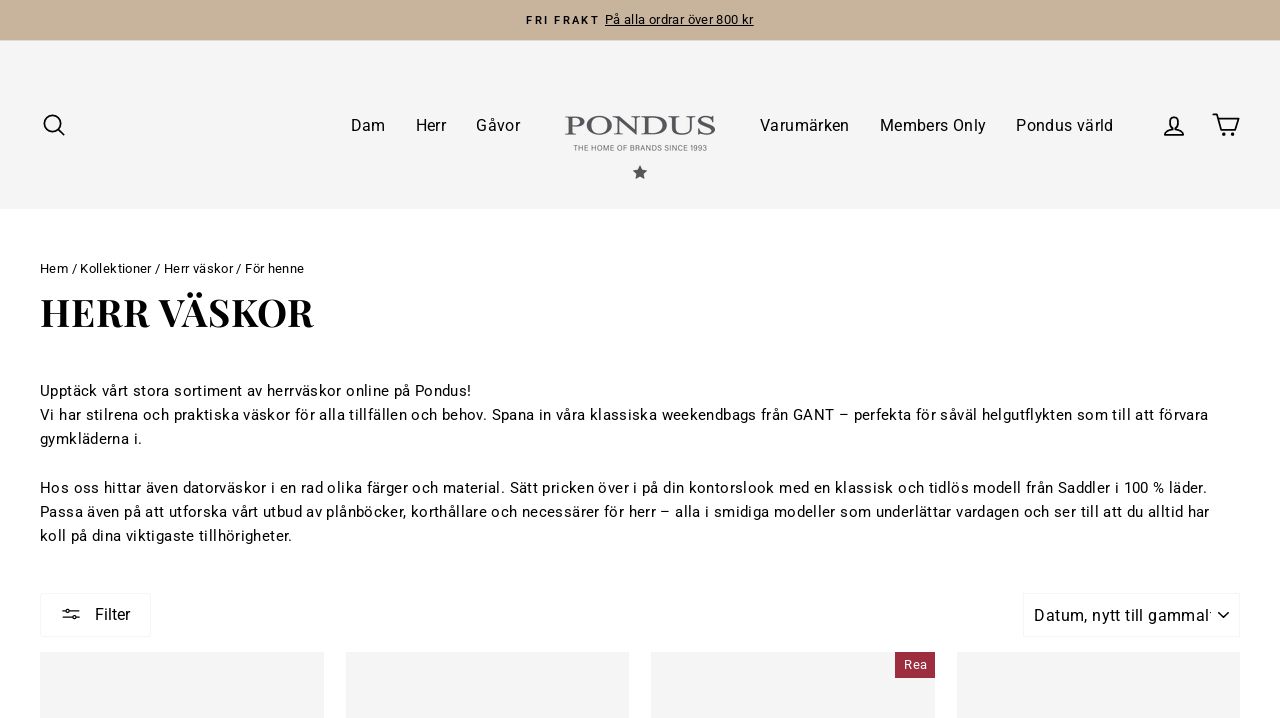

--- FILE ---
content_type: text/html; charset=utf-8
request_url: https://pondus.eu/collections/herr-vaskor/for-henne
body_size: 32650
content:
<!doctype html>
<html class="no-js" lang="sv" dir="ltr">
<head>
  <meta charset="utf-8">
  <meta http-equiv="X-UA-Compatible" content="IE=edge,chrome=1">
  <meta name="viewport" content="width=device-width,initial-scale=1">
  <meta name="theme-color" content="#1c1d1d">
  <link rel="canonical" href="https://pondus.eu/collections/herr-vaskor/for-henne">
  <link rel="preconnect" href="https://cdn.shopify.com" crossorigin>
  <link rel="preconnect" href="https://fonts.shopifycdn.com" crossorigin>
  <link rel="dns-prefetch" href="https://productreviews.shopifycdn.com">
  <link rel="dns-prefetch" href="https://ajax.googleapis.com">
  <link rel="dns-prefetch" href="https://maps.googleapis.com">
  <link rel="dns-prefetch" href="https://maps.gstatic.com"><link rel="shortcut icon" href="//pondus.eu/cdn/shop/files/pondus-favicon_32x32.png?v=1613613759" type="image/png" /><title>Herr väskor
 &ndash; Taggad &quot;För henne&quot;&ndash; Pondus web
</title>
<meta name="description" content="Upptäck vårt stora sortiment av herrväskor online på Pondus! Vi har stilrena och praktiska väskor för alla tillfällen och behov. Spana in våra klassiska weekendbags från GANT – perfekta för såväl helgutflykten som till att förvara gymkläderna i. Hos oss hittar även datorväskor i en rad olika färger och material. Sätt pricken över i på din kontorslook med en klassisk och tidlös modell från Saddler i 100 % läder. Passa även på att utforska vårt utbud av plånböcker, korthållare och necessärer för herr – alla i smidiga modeller som underlättar vardagen och ser till att du alltid har koll på dina viktigaste tillhörigheter."><meta property="og:site_name" content="Pondus web">
  <meta property="og:url" content="https://pondus.eu/collections/herr-vaskor/for-henne">
  <meta property="og:title" content="Herr väskor">
  <meta property="og:type" content="website">
  <meta property="og:description" content="Upptäck vårt stora sortiment av herrväskor online på Pondus! Vi har stilrena och praktiska väskor för alla tillfällen och behov. Spana in våra klassiska weekendbags från GANT – perfekta för såväl helgutflykten som till att förvara gymkläderna i. Hos oss hittar även datorväskor i en rad olika färger och material. Sätt pricken över i på din kontorslook med en klassisk och tidlös modell från Saddler i 100 % läder. Passa även på att utforska vårt utbud av plånböcker, korthållare och necessärer för herr – alla i smidiga modeller som underlättar vardagen och ser till att du alltid har koll på dina viktigaste tillhörigheter."><meta property="og:image" content="http://pondus.eu/cdn/shop/files/Pondus-Logga-Webb-2025.jpg?v=1737641966">
    <meta property="og:image:secure_url" content="https://pondus.eu/cdn/shop/files/Pondus-Logga-Webb-2025.jpg?v=1737641966">
    <meta property="og:image:width" content="1200">
    <meta property="og:image:height" content="628"><meta name="twitter:site" content="@">
  <meta name="twitter:card" content="summary_large_image">
  <meta name="twitter:title" content="Herr väskor">
  <meta name="twitter:description" content="Upptäck vårt stora sortiment av herrväskor online på Pondus! Vi har stilrena och praktiska väskor för alla tillfällen och behov. Spana in våra klassiska weekendbags från GANT – perfekta för såväl helgutflykten som till att förvara gymkläderna i. Hos oss hittar även datorväskor i en rad olika färger och material. Sätt pricken över i på din kontorslook med en klassisk och tidlös modell från Saddler i 100 % läder. Passa även på att utforska vårt utbud av plånböcker, korthållare och necessärer för herr – alla i smidiga modeller som underlättar vardagen och ser till att du alltid har koll på dina viktigaste tillhörigheter.">
<style data-shopify>@font-face {
  font-family: "Playfair Display";
  font-weight: 700;
  font-style: normal;
  font-display: swap;
  src: url("//pondus.eu/cdn/fonts/playfair_display/playfairdisplay_n7.592b3435e0fff3f50b26d410c73ae7ec893f6910.woff2") format("woff2"),
       url("//pondus.eu/cdn/fonts/playfair_display/playfairdisplay_n7.998b1417dec711058cce2abb61a0b8c59066498f.woff") format("woff");
}

  @font-face {
  font-family: Roboto;
  font-weight: 400;
  font-style: normal;
  font-display: swap;
  src: url("//pondus.eu/cdn/fonts/roboto/roboto_n4.2019d890f07b1852f56ce63ba45b2db45d852cba.woff2") format("woff2"),
       url("//pondus.eu/cdn/fonts/roboto/roboto_n4.238690e0007583582327135619c5f7971652fa9d.woff") format("woff");
}


  @font-face {
  font-family: Roboto;
  font-weight: 600;
  font-style: normal;
  font-display: swap;
  src: url("//pondus.eu/cdn/fonts/roboto/roboto_n6.3d305d5382545b48404c304160aadee38c90ef9d.woff2") format("woff2"),
       url("//pondus.eu/cdn/fonts/roboto/roboto_n6.bb37be020157f87e181e5489d5e9137ad60c47a2.woff") format("woff");
}

  @font-face {
  font-family: Roboto;
  font-weight: 400;
  font-style: italic;
  font-display: swap;
  src: url("//pondus.eu/cdn/fonts/roboto/roboto_i4.57ce898ccda22ee84f49e6b57ae302250655e2d4.woff2") format("woff2"),
       url("//pondus.eu/cdn/fonts/roboto/roboto_i4.b21f3bd061cbcb83b824ae8c7671a82587b264bf.woff") format("woff");
}

  @font-face {
  font-family: Roboto;
  font-weight: 600;
  font-style: italic;
  font-display: swap;
  src: url("//pondus.eu/cdn/fonts/roboto/roboto_i6.ebd6b6733fb2b030d60cbf61316511a7ffd82fb3.woff2") format("woff2"),
       url("//pondus.eu/cdn/fonts/roboto/roboto_i6.1363905a6d5249605bc5e0f859663ffe95ac3bed.woff") format("woff");
}

</style><link href="//pondus.eu/cdn/shop/t/16/assets/theme.css?v=93626464380700918791746542779" rel="stylesheet" type="text/css" media="all" />
<style data-shopify>:root {
    --typeHeaderPrimary: "Playfair Display";
    --typeHeaderFallback: serif;
    --typeHeaderSize: 38px;
    --typeHeaderWeight: 700;
    --typeHeaderLineHeight: 1.2;
    --typeHeaderSpacing: 0.025em;

    --typeBasePrimary:Roboto;
    --typeBaseFallback:sans-serif;
    --typeBaseSize: 15px;
    --typeBaseWeight: 400;
    --typeBaseSpacing: 0.025em;
    --typeBaseLineHeight: 1.6;
    --typeBaselineHeightMinus01: 1.5;

    --typeCollectionTitle: 24px;

    --iconWeight: 4px;
    --iconLinecaps: round;

    
        --buttonRadius: 3px;
    

    --colorGridOverlayOpacity: 0.1;
    --colorAnnouncement: #c8b39d;
    --colorAnnouncementText: #000000;

    --colorBody: #ffffff;
    --colorBodyAlpha05: rgba(255, 255, 255, 0.05);
    --colorBodyDim: #f2f2f2;
    --colorBodyLightDim: #fafafa;
    --colorBodyMediumDim: #f5f5f5;


    --colorBorder: #f5f5f5;

    --colorBtnPrimary: #1c1d1d;
    --colorBtnPrimaryLight: #353737;
    --colorBtnPrimaryDim: #0f1010;
    --colorBtnPrimaryText: #ffffff;

    --colorCartDot: #9c2e3e;

    --colorDrawers: #ffffff;
    --colorDrawersDim: #f2f2f2;
    --colorDrawerBorder: #f5f5f5;
    --colorDrawerText: #1c1d1d;
    --colorDrawerTextDark: #000000;
    --colorDrawerButton: #1c1d1d;
    --colorDrawerButtonText: #ffffff;

    --colorFooter: #f5f5f5;
    --colorFooterText: #1c1d1d;
    --colorFooterTextAlpha01: #1c1d1d;

    --colorGridOverlay: #000000;
    --colorGridOverlayOpacity: 0.1;

    --colorHeaderTextAlpha01: rgba(0, 0, 0, 0.1);

    --colorHeroText: #ffffff;

    --colorSmallImageBg: #f5f5f5;
    --colorLargeImageBg: #ffffff;

    --colorImageOverlay: #1c1d1d;
    --colorImageOverlayOpacity: 0.05;
    --colorImageOverlayTextShadow: 0.1;

    --colorLink: #000000;

    --colorModalBg: rgba(230, 230, 230, 0.6);

    --colorNav: #f5f5f5;
    --colorNavText: #000000;

    --colorPrice: #1c1d1d;

    --colorSaleTag: #9c2e3e;
    --colorSaleTagText: #ffffff;

    --colorTextBody: #000000;
    --colorTextBodyAlpha015: rgba(0, 0, 0, 0.15);
    --colorTextBodyAlpha005: rgba(0, 0, 0, 0.05);
    --colorTextBodyAlpha008: rgba(0, 0, 0, 0.08);
    --colorTextSavings: #9c2e3e;

    --urlIcoSelect: url(//pondus.eu/cdn/shop/t/16/assets/ico-select.svg);
    --urlIcoSelectFooter: url(//pondus.eu/cdn/shop/t/16/assets/ico-select-footer.svg);
    --urlIcoSelectWhite: url(//pondus.eu/cdn/shop/t/16/assets/ico-select-white.svg);

    --grid-gutter: 17px;
    --drawer-gutter: 20px;

    --sizeChartMargin: 25px 0;
    --sizeChartIconMargin: 5px;

    --newsletterReminderPadding: 40px;

    /*Shop Pay Installments*/
    --color-body-text: #000000;
    --color-body: #ffffff;
    --color-bg: #ffffff;
    }

    .placeholder-content {
    background-image: linear-gradient(100deg, #f5f5f5 40%, #ededed 63%, #f5f5f5 79%);
    }</style><script src="https://code.jquery.com/jquery-3.6.0.min.js" type="text/javascript"></script>
  <link href="//pondus.eu/cdn/shop/t/16/assets/modish-custom.css?v=90712888648629849151765094941" rel="stylesheet" type="text/css" media="all" />
  <script defer src="//pondus.eu/cdn/shop/t/16/assets/modish-bonus-tag.js?v=184185952784114429251765095203"></script>
  <script defer src="//pondus.eu/cdn/shop/t/16/assets/modish-custom.js?v=52115479859076347811765094941"></script>
  <script defer src="//pondus.eu/cdn/shop/t/16/assets/modish-popup.js?v=184134006516422842651765095212"></script>
  <script defer src="//pondus.eu/cdn/shop/t/16/assets/modish-product-banner.js?v=159360097542901562621765095190"></script>
  
  <script src="https://dialog.modish.no/assets/js/shopifyTopBanner.js?YmFubmVyX2lkPTM3" type="text/javascript"></script>


  <script>
    document.documentElement.className = document.documentElement.className.replace('no-js', 'js');

    window.theme = window.theme || {};
    theme.routes = {
      home: "/",
      cart: "/cart.js",
      cartPage: "/cart",
      cartAdd: "/cart/add.js",
      cartChange: "/cart/change.js",
      search: "/search",
      predictiveSearch: "/search/suggest"
    };
    theme.strings = {
      soldOut: "Kommer snart",
      unavailable: "Ej tillgänglig",
      inStockLabel: "I lager, redo att skickas",
      oneStockLabel: "Lågt lager - [count] vara kvar",
      otherStockLabel: "Lågt lager - [count] artiklar kvar",
      willNotShipUntil: "Kommer inte skickas innan [date]",
      willBeInStockAfter: "Åter i lager efter [date]",
      waitingForStock: "Påväg in i lager",
      savePrice: "Spara [saved_amount]",
      cartEmpty: "Din kundkorg är tom!",
      cartTermsConfirmation: "You must agree with the terms and conditions of sales to check out",
      searchCollections: "Kollektioner",
      searchPages: "Sidor",
      searchArticles: "Artiklar",
      productFrom: "från ",
      maxQuantity: "Du kan bara ha [quantity] av [title] i din kundvagn."
    };
    theme.settings = {
      cartType: "drawer",
      isCustomerTemplate: false,
      moneyFormat: "{{amount_no_decimals}} kr",
      saveType: "percent",
      productImageSize: "square",
      productImageCover: true,
      predictiveSearch: true,
      predictiveSearchType: null,
      predictiveSearchVendor: true,
      predictiveSearchPrice: true,
      quickView: true,
      themeName: 'Impulse',
      themeVersion: "7.6.2"
    };
  </script>

  <script>window.performance && window.performance.mark && window.performance.mark('shopify.content_for_header.start');</script><meta name="facebook-domain-verification" content="pok4a6qxxx42aragcgipyh4me7m65o">
<meta name="facebook-domain-verification" content="hkzrv2cawxcw605mkfdtn0pdsvtww3">
<meta name="google-site-verification" content="x2n-u5rSCO8u5lIPyXgoEJiMB_s5eTc_3miUEMQFlsw">
<meta id="shopify-digital-wallet" name="shopify-digital-wallet" content="/27433926758/digital_wallets/dialog">
<meta name="shopify-checkout-api-token" content="1376792f3e61f0a3ea19200eed0e2ef1">
<link rel="alternate" type="application/atom+xml" title="Feed" href="/collections/herr-vaskor/for-henne.atom" />
<link rel="alternate" type="application/json+oembed" href="https://pondus.eu/collections/herr-vaskor/for-henne.oembed">
<script async="async" src="/checkouts/internal/preloads.js?locale=sv-SE"></script>
<script id="apple-pay-shop-capabilities" type="application/json">{"shopId":27433926758,"countryCode":"SE","currencyCode":"SEK","merchantCapabilities":["supports3DS"],"merchantId":"gid:\/\/shopify\/Shop\/27433926758","merchantName":"Pondus web","requiredBillingContactFields":["postalAddress","email","phone"],"requiredShippingContactFields":["postalAddress","email","phone"],"shippingType":"shipping","supportedNetworks":["visa","maestro","masterCard","amex"],"total":{"type":"pending","label":"Pondus web","amount":"1.00"},"shopifyPaymentsEnabled":true,"supportsSubscriptions":true}</script>
<script id="shopify-features" type="application/json">{"accessToken":"1376792f3e61f0a3ea19200eed0e2ef1","betas":["rich-media-storefront-analytics"],"domain":"pondus.eu","predictiveSearch":true,"shopId":27433926758,"locale":"sv"}</script>
<script>var Shopify = Shopify || {};
Shopify.shop = "pondus-web.myshopify.com";
Shopify.locale = "sv";
Shopify.currency = {"active":"SEK","rate":"1.0"};
Shopify.country = "SE";
Shopify.theme = {"name":"Impulse 2.0 2025","id":176879894861,"schema_name":"Impulse","schema_version":"7.6.1","theme_store_id":857,"role":"main"};
Shopify.theme.handle = "null";
Shopify.theme.style = {"id":null,"handle":null};
Shopify.cdnHost = "pondus.eu/cdn";
Shopify.routes = Shopify.routes || {};
Shopify.routes.root = "/";</script>
<script type="module">!function(o){(o.Shopify=o.Shopify||{}).modules=!0}(window);</script>
<script>!function(o){function n(){var o=[];function n(){o.push(Array.prototype.slice.apply(arguments))}return n.q=o,n}var t=o.Shopify=o.Shopify||{};t.loadFeatures=n(),t.autoloadFeatures=n()}(window);</script>
<script id="shop-js-analytics" type="application/json">{"pageType":"collection"}</script>
<script defer="defer" async type="module" src="//pondus.eu/cdn/shopifycloud/shop-js/modules/v2/client.init-shop-cart-sync_D51RTnKt.sv.esm.js"></script>
<script defer="defer" async type="module" src="//pondus.eu/cdn/shopifycloud/shop-js/modules/v2/chunk.common_dmzdNcGn.esm.js"></script>
<script defer="defer" async type="module" src="//pondus.eu/cdn/shopifycloud/shop-js/modules/v2/chunk.modal_D9odvy2b.esm.js"></script>
<script type="module">
  await import("//pondus.eu/cdn/shopifycloud/shop-js/modules/v2/client.init-shop-cart-sync_D51RTnKt.sv.esm.js");
await import("//pondus.eu/cdn/shopifycloud/shop-js/modules/v2/chunk.common_dmzdNcGn.esm.js");
await import("//pondus.eu/cdn/shopifycloud/shop-js/modules/v2/chunk.modal_D9odvy2b.esm.js");

  window.Shopify.SignInWithShop?.initShopCartSync?.({"fedCMEnabled":true,"windoidEnabled":true});

</script>
<script>(function() {
  var isLoaded = false;
  function asyncLoad() {
    if (isLoaded) return;
    isLoaded = true;
    var urls = ["https:\/\/chimpstatic.com\/mcjs-connected\/js\/users\/aec4da63748d0b82d4deb1727\/cef9121330820a6fb939ae63f.js?shop=pondus-web.myshopify.com","https:\/\/gdprcdn.b-cdn.net\/js\/gdpr_cookie_consent.min.js?shop=pondus-web.myshopify.com","https:\/\/cdn.nfcube.com\/instafeed-3009fecee65502750656e11997914c46.js?shop=pondus-web.myshopify.com"];
    for (var i = 0; i < urls.length; i++) {
      var s = document.createElement('script');
      s.type = 'text/javascript';
      s.async = true;
      s.src = urls[i];
      var x = document.getElementsByTagName('script')[0];
      x.parentNode.insertBefore(s, x);
    }
  };
  if(window.attachEvent) {
    window.attachEvent('onload', asyncLoad);
  } else {
    window.addEventListener('load', asyncLoad, false);
  }
})();</script>
<script id="__st">var __st={"a":27433926758,"offset":3600,"reqid":"dec962e3-8103-4b9b-834e-ba3c3f8eac1d-1769904744","pageurl":"pondus.eu\/collections\/herr-vaskor\/for-henne","u":"240973d6cdda","p":"collection","rtyp":"collection","rid":164639539302};</script>
<script>window.ShopifyPaypalV4VisibilityTracking = true;</script>
<script id="captcha-bootstrap">!function(){'use strict';const t='contact',e='account',n='new_comment',o=[[t,t],['blogs',n],['comments',n],[t,'customer']],c=[[e,'customer_login'],[e,'guest_login'],[e,'recover_customer_password'],[e,'create_customer']],r=t=>t.map((([t,e])=>`form[action*='/${t}']:not([data-nocaptcha='true']) input[name='form_type'][value='${e}']`)).join(','),a=t=>()=>t?[...document.querySelectorAll(t)].map((t=>t.form)):[];function s(){const t=[...o],e=r(t);return a(e)}const i='password',u='form_key',d=['recaptcha-v3-token','g-recaptcha-response','h-captcha-response',i],f=()=>{try{return window.sessionStorage}catch{return}},m='__shopify_v',_=t=>t.elements[u];function p(t,e,n=!1){try{const o=window.sessionStorage,c=JSON.parse(o.getItem(e)),{data:r}=function(t){const{data:e,action:n}=t;return t[m]||n?{data:e,action:n}:{data:t,action:n}}(c);for(const[e,n]of Object.entries(r))t.elements[e]&&(t.elements[e].value=n);n&&o.removeItem(e)}catch(o){console.error('form repopulation failed',{error:o})}}const l='form_type',E='cptcha';function T(t){t.dataset[E]=!0}const w=window,h=w.document,L='Shopify',v='ce_forms',y='captcha';let A=!1;((t,e)=>{const n=(g='f06e6c50-85a8-45c8-87d0-21a2b65856fe',I='https://cdn.shopify.com/shopifycloud/storefront-forms-hcaptcha/ce_storefront_forms_captcha_hcaptcha.v1.5.2.iife.js',D={infoText:'Skyddas av hCaptcha',privacyText:'Integritet',termsText:'Villkor'},(t,e,n)=>{const o=w[L][v],c=o.bindForm;if(c)return c(t,g,e,D).then(n);var r;o.q.push([[t,g,e,D],n]),r=I,A||(h.body.append(Object.assign(h.createElement('script'),{id:'captcha-provider',async:!0,src:r})),A=!0)});var g,I,D;w[L]=w[L]||{},w[L][v]=w[L][v]||{},w[L][v].q=[],w[L][y]=w[L][y]||{},w[L][y].protect=function(t,e){n(t,void 0,e),T(t)},Object.freeze(w[L][y]),function(t,e,n,w,h,L){const[v,y,A,g]=function(t,e,n){const i=e?o:[],u=t?c:[],d=[...i,...u],f=r(d),m=r(i),_=r(d.filter((([t,e])=>n.includes(e))));return[a(f),a(m),a(_),s()]}(w,h,L),I=t=>{const e=t.target;return e instanceof HTMLFormElement?e:e&&e.form},D=t=>v().includes(t);t.addEventListener('submit',(t=>{const e=I(t);if(!e)return;const n=D(e)&&!e.dataset.hcaptchaBound&&!e.dataset.recaptchaBound,o=_(e),c=g().includes(e)&&(!o||!o.value);(n||c)&&t.preventDefault(),c&&!n&&(function(t){try{if(!f())return;!function(t){const e=f();if(!e)return;const n=_(t);if(!n)return;const o=n.value;o&&e.removeItem(o)}(t);const e=Array.from(Array(32),(()=>Math.random().toString(36)[2])).join('');!function(t,e){_(t)||t.append(Object.assign(document.createElement('input'),{type:'hidden',name:u})),t.elements[u].value=e}(t,e),function(t,e){const n=f();if(!n)return;const o=[...t.querySelectorAll(`input[type='${i}']`)].map((({name:t})=>t)),c=[...d,...o],r={};for(const[a,s]of new FormData(t).entries())c.includes(a)||(r[a]=s);n.setItem(e,JSON.stringify({[m]:1,action:t.action,data:r}))}(t,e)}catch(e){console.error('failed to persist form',e)}}(e),e.submit())}));const S=(t,e)=>{t&&!t.dataset[E]&&(n(t,e.some((e=>e===t))),T(t))};for(const o of['focusin','change'])t.addEventListener(o,(t=>{const e=I(t);D(e)&&S(e,y())}));const B=e.get('form_key'),M=e.get(l),P=B&&M;t.addEventListener('DOMContentLoaded',(()=>{const t=y();if(P)for(const e of t)e.elements[l].value===M&&p(e,B);[...new Set([...A(),...v().filter((t=>'true'===t.dataset.shopifyCaptcha))])].forEach((e=>S(e,t)))}))}(h,new URLSearchParams(w.location.search),n,t,e,['guest_login'])})(!1,!0)}();</script>
<script integrity="sha256-4kQ18oKyAcykRKYeNunJcIwy7WH5gtpwJnB7kiuLZ1E=" data-source-attribution="shopify.loadfeatures" defer="defer" src="//pondus.eu/cdn/shopifycloud/storefront/assets/storefront/load_feature-a0a9edcb.js" crossorigin="anonymous"></script>
<script data-source-attribution="shopify.dynamic_checkout.dynamic.init">var Shopify=Shopify||{};Shopify.PaymentButton=Shopify.PaymentButton||{isStorefrontPortableWallets:!0,init:function(){window.Shopify.PaymentButton.init=function(){};var t=document.createElement("script");t.src="https://pondus.eu/cdn/shopifycloud/portable-wallets/latest/portable-wallets.sv.js",t.type="module",document.head.appendChild(t)}};
</script>
<script data-source-attribution="shopify.dynamic_checkout.buyer_consent">
  function portableWalletsHideBuyerConsent(e){var t=document.getElementById("shopify-buyer-consent"),n=document.getElementById("shopify-subscription-policy-button");t&&n&&(t.classList.add("hidden"),t.setAttribute("aria-hidden","true"),n.removeEventListener("click",e))}function portableWalletsShowBuyerConsent(e){var t=document.getElementById("shopify-buyer-consent"),n=document.getElementById("shopify-subscription-policy-button");t&&n&&(t.classList.remove("hidden"),t.removeAttribute("aria-hidden"),n.addEventListener("click",e))}window.Shopify?.PaymentButton&&(window.Shopify.PaymentButton.hideBuyerConsent=portableWalletsHideBuyerConsent,window.Shopify.PaymentButton.showBuyerConsent=portableWalletsShowBuyerConsent);
</script>
<script data-source-attribution="shopify.dynamic_checkout.cart.bootstrap">document.addEventListener("DOMContentLoaded",(function(){function t(){return document.querySelector("shopify-accelerated-checkout-cart, shopify-accelerated-checkout")}if(t())Shopify.PaymentButton.init();else{new MutationObserver((function(e,n){t()&&(Shopify.PaymentButton.init(),n.disconnect())})).observe(document.body,{childList:!0,subtree:!0})}}));
</script>
<link id="shopify-accelerated-checkout-styles" rel="stylesheet" media="screen" href="https://pondus.eu/cdn/shopifycloud/portable-wallets/latest/accelerated-checkout-backwards-compat.css" crossorigin="anonymous">
<style id="shopify-accelerated-checkout-cart">
        #shopify-buyer-consent {
  margin-top: 1em;
  display: inline-block;
  width: 100%;
}

#shopify-buyer-consent.hidden {
  display: none;
}

#shopify-subscription-policy-button {
  background: none;
  border: none;
  padding: 0;
  text-decoration: underline;
  font-size: inherit;
  cursor: pointer;
}

#shopify-subscription-policy-button::before {
  box-shadow: none;
}

      </style>

<script>window.performance && window.performance.mark && window.performance.mark('shopify.content_for_header.end');</script>

  <script src="//pondus.eu/cdn/shop/t/16/assets/vendor-scripts-v11.js" defer="defer"></script><script src="//pondus.eu/cdn/shop/t/16/assets/theme.js?v=22325264162658116151746542780" defer="defer"></script>
<!-- BEGIN app block: shopify://apps/consentmo-gdpr/blocks/gdpr_cookie_consent/4fbe573f-a377-4fea-9801-3ee0858cae41 -->


<!-- END app block --><script src="https://cdn.shopify.com/extensions/019c0f34-b0c2-78b5-b4b0-899f0a45188a/consentmo-gdpr-616/assets/consentmo_cookie_consent.js" type="text/javascript" defer="defer"></script>
<link href="https://monorail-edge.shopifysvc.com" rel="dns-prefetch">
<script>(function(){if ("sendBeacon" in navigator && "performance" in window) {try {var session_token_from_headers = performance.getEntriesByType('navigation')[0].serverTiming.find(x => x.name == '_s').description;} catch {var session_token_from_headers = undefined;}var session_cookie_matches = document.cookie.match(/_shopify_s=([^;]*)/);var session_token_from_cookie = session_cookie_matches && session_cookie_matches.length === 2 ? session_cookie_matches[1] : "";var session_token = session_token_from_headers || session_token_from_cookie || "";function handle_abandonment_event(e) {var entries = performance.getEntries().filter(function(entry) {return /monorail-edge.shopifysvc.com/.test(entry.name);});if (!window.abandonment_tracked && entries.length === 0) {window.abandonment_tracked = true;var currentMs = Date.now();var navigation_start = performance.timing.navigationStart;var payload = {shop_id: 27433926758,url: window.location.href,navigation_start,duration: currentMs - navigation_start,session_token,page_type: "collection"};window.navigator.sendBeacon("https://monorail-edge.shopifysvc.com/v1/produce", JSON.stringify({schema_id: "online_store_buyer_site_abandonment/1.1",payload: payload,metadata: {event_created_at_ms: currentMs,event_sent_at_ms: currentMs}}));}}window.addEventListener('pagehide', handle_abandonment_event);}}());</script>
<script id="web-pixels-manager-setup">(function e(e,d,r,n,o){if(void 0===o&&(o={}),!Boolean(null===(a=null===(i=window.Shopify)||void 0===i?void 0:i.analytics)||void 0===a?void 0:a.replayQueue)){var i,a;window.Shopify=window.Shopify||{};var t=window.Shopify;t.analytics=t.analytics||{};var s=t.analytics;s.replayQueue=[],s.publish=function(e,d,r){return s.replayQueue.push([e,d,r]),!0};try{self.performance.mark("wpm:start")}catch(e){}var l=function(){var e={modern:/Edge?\/(1{2}[4-9]|1[2-9]\d|[2-9]\d{2}|\d{4,})\.\d+(\.\d+|)|Firefox\/(1{2}[4-9]|1[2-9]\d|[2-9]\d{2}|\d{4,})\.\d+(\.\d+|)|Chrom(ium|e)\/(9{2}|\d{3,})\.\d+(\.\d+|)|(Maci|X1{2}).+ Version\/(15\.\d+|(1[6-9]|[2-9]\d|\d{3,})\.\d+)([,.]\d+|)( \(\w+\)|)( Mobile\/\w+|) Safari\/|Chrome.+OPR\/(9{2}|\d{3,})\.\d+\.\d+|(CPU[ +]OS|iPhone[ +]OS|CPU[ +]iPhone|CPU IPhone OS|CPU iPad OS)[ +]+(15[._]\d+|(1[6-9]|[2-9]\d|\d{3,})[._]\d+)([._]\d+|)|Android:?[ /-](13[3-9]|1[4-9]\d|[2-9]\d{2}|\d{4,})(\.\d+|)(\.\d+|)|Android.+Firefox\/(13[5-9]|1[4-9]\d|[2-9]\d{2}|\d{4,})\.\d+(\.\d+|)|Android.+Chrom(ium|e)\/(13[3-9]|1[4-9]\d|[2-9]\d{2}|\d{4,})\.\d+(\.\d+|)|SamsungBrowser\/([2-9]\d|\d{3,})\.\d+/,legacy:/Edge?\/(1[6-9]|[2-9]\d|\d{3,})\.\d+(\.\d+|)|Firefox\/(5[4-9]|[6-9]\d|\d{3,})\.\d+(\.\d+|)|Chrom(ium|e)\/(5[1-9]|[6-9]\d|\d{3,})\.\d+(\.\d+|)([\d.]+$|.*Safari\/(?![\d.]+ Edge\/[\d.]+$))|(Maci|X1{2}).+ Version\/(10\.\d+|(1[1-9]|[2-9]\d|\d{3,})\.\d+)([,.]\d+|)( \(\w+\)|)( Mobile\/\w+|) Safari\/|Chrome.+OPR\/(3[89]|[4-9]\d|\d{3,})\.\d+\.\d+|(CPU[ +]OS|iPhone[ +]OS|CPU[ +]iPhone|CPU IPhone OS|CPU iPad OS)[ +]+(10[._]\d+|(1[1-9]|[2-9]\d|\d{3,})[._]\d+)([._]\d+|)|Android:?[ /-](13[3-9]|1[4-9]\d|[2-9]\d{2}|\d{4,})(\.\d+|)(\.\d+|)|Mobile Safari.+OPR\/([89]\d|\d{3,})\.\d+\.\d+|Android.+Firefox\/(13[5-9]|1[4-9]\d|[2-9]\d{2}|\d{4,})\.\d+(\.\d+|)|Android.+Chrom(ium|e)\/(13[3-9]|1[4-9]\d|[2-9]\d{2}|\d{4,})\.\d+(\.\d+|)|Android.+(UC? ?Browser|UCWEB|U3)[ /]?(15\.([5-9]|\d{2,})|(1[6-9]|[2-9]\d|\d{3,})\.\d+)\.\d+|SamsungBrowser\/(5\.\d+|([6-9]|\d{2,})\.\d+)|Android.+MQ{2}Browser\/(14(\.(9|\d{2,})|)|(1[5-9]|[2-9]\d|\d{3,})(\.\d+|))(\.\d+|)|K[Aa][Ii]OS\/(3\.\d+|([4-9]|\d{2,})\.\d+)(\.\d+|)/},d=e.modern,r=e.legacy,n=navigator.userAgent;return n.match(d)?"modern":n.match(r)?"legacy":"unknown"}(),u="modern"===l?"modern":"legacy",c=(null!=n?n:{modern:"",legacy:""})[u],f=function(e){return[e.baseUrl,"/wpm","/b",e.hashVersion,"modern"===e.buildTarget?"m":"l",".js"].join("")}({baseUrl:d,hashVersion:r,buildTarget:u}),m=function(e){var d=e.version,r=e.bundleTarget,n=e.surface,o=e.pageUrl,i=e.monorailEndpoint;return{emit:function(e){var a=e.status,t=e.errorMsg,s=(new Date).getTime(),l=JSON.stringify({metadata:{event_sent_at_ms:s},events:[{schema_id:"web_pixels_manager_load/3.1",payload:{version:d,bundle_target:r,page_url:o,status:a,surface:n,error_msg:t},metadata:{event_created_at_ms:s}}]});if(!i)return console&&console.warn&&console.warn("[Web Pixels Manager] No Monorail endpoint provided, skipping logging."),!1;try{return self.navigator.sendBeacon.bind(self.navigator)(i,l)}catch(e){}var u=new XMLHttpRequest;try{return u.open("POST",i,!0),u.setRequestHeader("Content-Type","text/plain"),u.send(l),!0}catch(e){return console&&console.warn&&console.warn("[Web Pixels Manager] Got an unhandled error while logging to Monorail."),!1}}}}({version:r,bundleTarget:l,surface:e.surface,pageUrl:self.location.href,monorailEndpoint:e.monorailEndpoint});try{o.browserTarget=l,function(e){var d=e.src,r=e.async,n=void 0===r||r,o=e.onload,i=e.onerror,a=e.sri,t=e.scriptDataAttributes,s=void 0===t?{}:t,l=document.createElement("script"),u=document.querySelector("head"),c=document.querySelector("body");if(l.async=n,l.src=d,a&&(l.integrity=a,l.crossOrigin="anonymous"),s)for(var f in s)if(Object.prototype.hasOwnProperty.call(s,f))try{l.dataset[f]=s[f]}catch(e){}if(o&&l.addEventListener("load",o),i&&l.addEventListener("error",i),u)u.appendChild(l);else{if(!c)throw new Error("Did not find a head or body element to append the script");c.appendChild(l)}}({src:f,async:!0,onload:function(){if(!function(){var e,d;return Boolean(null===(d=null===(e=window.Shopify)||void 0===e?void 0:e.analytics)||void 0===d?void 0:d.initialized)}()){var d=window.webPixelsManager.init(e)||void 0;if(d){var r=window.Shopify.analytics;r.replayQueue.forEach((function(e){var r=e[0],n=e[1],o=e[2];d.publishCustomEvent(r,n,o)})),r.replayQueue=[],r.publish=d.publishCustomEvent,r.visitor=d.visitor,r.initialized=!0}}},onerror:function(){return m.emit({status:"failed",errorMsg:"".concat(f," has failed to load")})},sri:function(e){var d=/^sha384-[A-Za-z0-9+/=]+$/;return"string"==typeof e&&d.test(e)}(c)?c:"",scriptDataAttributes:o}),m.emit({status:"loading"})}catch(e){m.emit({status:"failed",errorMsg:(null==e?void 0:e.message)||"Unknown error"})}}})({shopId: 27433926758,storefrontBaseUrl: "https://pondus.eu",extensionsBaseUrl: "https://extensions.shopifycdn.com/cdn/shopifycloud/web-pixels-manager",monorailEndpoint: "https://monorail-edge.shopifysvc.com/unstable/produce_batch",surface: "storefront-renderer",enabledBetaFlags: ["2dca8a86"],webPixelsConfigList: [{"id":"1022591309","configuration":"{\"config\":\"{\\\"pixel_id\\\":\\\"G-2JDBQSTQT4\\\",\\\"target_country\\\":\\\"SE\\\",\\\"gtag_events\\\":[{\\\"type\\\":\\\"begin_checkout\\\",\\\"action_label\\\":\\\"G-2JDBQSTQT4\\\"},{\\\"type\\\":\\\"search\\\",\\\"action_label\\\":\\\"G-2JDBQSTQT4\\\"},{\\\"type\\\":\\\"view_item\\\",\\\"action_label\\\":[\\\"G-2JDBQSTQT4\\\",\\\"MC-SZ1T621XWP\\\"]},{\\\"type\\\":\\\"purchase\\\",\\\"action_label\\\":[\\\"G-2JDBQSTQT4\\\",\\\"MC-SZ1T621XWP\\\"]},{\\\"type\\\":\\\"page_view\\\",\\\"action_label\\\":[\\\"G-2JDBQSTQT4\\\",\\\"MC-SZ1T621XWP\\\"]},{\\\"type\\\":\\\"add_payment_info\\\",\\\"action_label\\\":\\\"G-2JDBQSTQT4\\\"},{\\\"type\\\":\\\"add_to_cart\\\",\\\"action_label\\\":\\\"G-2JDBQSTQT4\\\"}],\\\"enable_monitoring_mode\\\":false}\"}","eventPayloadVersion":"v1","runtimeContext":"OPEN","scriptVersion":"b2a88bafab3e21179ed38636efcd8a93","type":"APP","apiClientId":1780363,"privacyPurposes":[],"dataSharingAdjustments":{"protectedCustomerApprovalScopes":["read_customer_address","read_customer_email","read_customer_name","read_customer_personal_data","read_customer_phone"]}},{"id":"318996813","configuration":"{\"pixel_id\":\"2752304771735619\",\"pixel_type\":\"facebook_pixel\",\"metaapp_system_user_token\":\"-\"}","eventPayloadVersion":"v1","runtimeContext":"OPEN","scriptVersion":"ca16bc87fe92b6042fbaa3acc2fbdaa6","type":"APP","apiClientId":2329312,"privacyPurposes":["ANALYTICS","MARKETING","SALE_OF_DATA"],"dataSharingAdjustments":{"protectedCustomerApprovalScopes":["read_customer_address","read_customer_email","read_customer_name","read_customer_personal_data","read_customer_phone"]}},{"id":"shopify-app-pixel","configuration":"{}","eventPayloadVersion":"v1","runtimeContext":"STRICT","scriptVersion":"0450","apiClientId":"shopify-pixel","type":"APP","privacyPurposes":["ANALYTICS","MARKETING"]},{"id":"shopify-custom-pixel","eventPayloadVersion":"v1","runtimeContext":"LAX","scriptVersion":"0450","apiClientId":"shopify-pixel","type":"CUSTOM","privacyPurposes":["ANALYTICS","MARKETING"]}],isMerchantRequest: false,initData: {"shop":{"name":"Pondus web","paymentSettings":{"currencyCode":"SEK"},"myshopifyDomain":"pondus-web.myshopify.com","countryCode":"SE","storefrontUrl":"https:\/\/pondus.eu"},"customer":null,"cart":null,"checkout":null,"productVariants":[],"purchasingCompany":null},},"https://pondus.eu/cdn","1d2a099fw23dfb22ep557258f5m7a2edbae",{"modern":"","legacy":""},{"shopId":"27433926758","storefrontBaseUrl":"https:\/\/pondus.eu","extensionBaseUrl":"https:\/\/extensions.shopifycdn.com\/cdn\/shopifycloud\/web-pixels-manager","surface":"storefront-renderer","enabledBetaFlags":"[\"2dca8a86\"]","isMerchantRequest":"false","hashVersion":"1d2a099fw23dfb22ep557258f5m7a2edbae","publish":"custom","events":"[[\"page_viewed\",{}],[\"collection_viewed\",{\"collection\":{\"id\":\"164639539302\",\"title\":\"Herr väskor\",\"productVariants\":[{\"price\":{\"amount\":840.0,\"currencyCode\":\"SEK\"},\"product\":{\"title\":\"Miniwallet Matte\",\"vendor\":\"SECRID\",\"id\":\"8770020180301\",\"untranslatedTitle\":\"Miniwallet Matte\",\"url\":\"\/products\/miniwallet-matte-2\",\"type\":\"Herr väska\"},\"id\":\"51605942993229\",\"image\":{\"src\":\"\/\/pondus.eu\/cdn\/shop\/files\/Truffle-1.jpg?v=1708525355\"},\"sku\":\"36204105-1000\",\"title\":\"TRUFFLE \/ ONE\",\"untranslatedTitle\":\"TRUFFLE \/ ONE\"},{\"price\":{\"amount\":440.0,\"currencyCode\":\"SEK\"},\"product\":{\"title\":\"Cardprotector\",\"vendor\":\"SECRID\",\"id\":\"8740580262221\",\"untranslatedTitle\":\"Cardprotector\",\"url\":\"\/products\/cardprotector-4\",\"type\":\"Herr väska\"},\"id\":\"51430757564749\",\"image\":{\"src\":\"\/\/pondus.eu\/cdn\/shop\/files\/Cardprotector-c-green.jpg?v=1701165440\"},\"sku\":\"36204089-1000\",\"title\":\"GREEN \/ ONE\",\"untranslatedTitle\":\"GREEN \/ ONE\"},{\"price\":{\"amount\":839.0,\"currencyCode\":\"SEK\"},\"product\":{\"title\":\"Twinwallet Matte\",\"vendor\":\"SECRID\",\"id\":\"8704867762509\",\"untranslatedTitle\":\"Twinwallet Matte\",\"url\":\"\/products\/twinwallet-matte\",\"type\":\"Herr väska\"},\"id\":\"51338283188557\",\"image\":{\"src\":\"\/\/pondus.eu\/cdn\/shop\/files\/Twinwallet-Matte-Black.jpg?v=1699361691\"},\"sku\":\"36204103-1000\",\"title\":\"Black \/ ONE\",\"untranslatedTitle\":\"Black \/ ONE\"},{\"price\":{\"amount\":840.0,\"currencyCode\":\"SEK\"},\"product\":{\"title\":\"Miniwallet Vintage\",\"vendor\":\"SECRID\",\"id\":\"8704867729741\",\"untranslatedTitle\":\"Miniwallet Vintage\",\"url\":\"\/products\/miniwallet-vintage-3\",\"type\":\"Herr väska\"},\"id\":\"51372002935117\",\"image\":{\"src\":\"\/\/pondus.eu\/cdn\/shop\/files\/MV-Taupe-Miniwallet-Vintage-Taupe.jpg?v=1699365482\"},\"sku\":\"36204104-1000\",\"title\":\"Taupe \/ ONE\",\"untranslatedTitle\":\"Taupe \/ ONE\"},{\"price\":{\"amount\":840.0,\"currencyCode\":\"SEK\"},\"product\":{\"title\":\"Miniwallet Matte\",\"vendor\":\"SECRID\",\"id\":\"8704867074381\",\"untranslatedTitle\":\"Miniwallet Matte\",\"url\":\"\/products\/miniwallet-matte\",\"type\":\"Herr väska\"},\"id\":\"51430994870605\",\"image\":{\"src\":\"\/\/pondus.eu\/cdn\/shop\/files\/MM-Green-Black-Miniwallet-Matte-Green-Black.jpg?v=1699364521\"},\"sku\":\"36204102-1000\",\"title\":\"Green-Black \/ ONE\",\"untranslatedTitle\":\"Green-Black \/ ONE\"}]}}]]"});</script><script>
  window.ShopifyAnalytics = window.ShopifyAnalytics || {};
  window.ShopifyAnalytics.meta = window.ShopifyAnalytics.meta || {};
  window.ShopifyAnalytics.meta.currency = 'SEK';
  var meta = {"products":[{"id":8770020180301,"gid":"gid:\/\/shopify\/Product\/8770020180301","vendor":"SECRID","type":"Herr väska","handle":"miniwallet-matte-2","variants":[{"id":51605942993229,"price":84000,"name":"Miniwallet Matte - TRUFFLE \/ ONE","public_title":"TRUFFLE \/ ONE","sku":"36204105-1000"}],"remote":false},{"id":8740580262221,"gid":"gid:\/\/shopify\/Product\/8740580262221","vendor":"SECRID","type":"Herr väska","handle":"cardprotector-4","variants":[{"id":51430757564749,"price":44000,"name":"Cardprotector - GREEN \/ ONE","public_title":"GREEN \/ ONE","sku":"36204089-1000"}],"remote":false},{"id":8704867762509,"gid":"gid:\/\/shopify\/Product\/8704867762509","vendor":"SECRID","type":"Herr väska","handle":"twinwallet-matte","variants":[{"id":51338283188557,"price":83900,"name":"Twinwallet Matte - Black \/ ONE","public_title":"Black \/ ONE","sku":"36204103-1000"}],"remote":false},{"id":8704867729741,"gid":"gid:\/\/shopify\/Product\/8704867729741","vendor":"SECRID","type":"Herr väska","handle":"miniwallet-vintage-3","variants":[{"id":51372002935117,"price":84000,"name":"Miniwallet Vintage - Taupe \/ ONE","public_title":"Taupe \/ ONE","sku":"36204104-1000"}],"remote":false},{"id":8704867074381,"gid":"gid:\/\/shopify\/Product\/8704867074381","vendor":"SECRID","type":"Herr väska","handle":"miniwallet-matte","variants":[{"id":51430994870605,"price":84000,"name":"Miniwallet Matte - Green-Black \/ ONE","public_title":"Green-Black \/ ONE","sku":"36204102-1000"}],"remote":false}],"page":{"pageType":"collection","resourceType":"collection","resourceId":164639539302,"requestId":"dec962e3-8103-4b9b-834e-ba3c3f8eac1d-1769904744"}};
  for (var attr in meta) {
    window.ShopifyAnalytics.meta[attr] = meta[attr];
  }
</script>
<script class="analytics">
  (function () {
    var customDocumentWrite = function(content) {
      var jquery = null;

      if (window.jQuery) {
        jquery = window.jQuery;
      } else if (window.Checkout && window.Checkout.$) {
        jquery = window.Checkout.$;
      }

      if (jquery) {
        jquery('body').append(content);
      }
    };

    var hasLoggedConversion = function(token) {
      if (token) {
        return document.cookie.indexOf('loggedConversion=' + token) !== -1;
      }
      return false;
    }

    var setCookieIfConversion = function(token) {
      if (token) {
        var twoMonthsFromNow = new Date(Date.now());
        twoMonthsFromNow.setMonth(twoMonthsFromNow.getMonth() + 2);

        document.cookie = 'loggedConversion=' + token + '; expires=' + twoMonthsFromNow;
      }
    }

    var trekkie = window.ShopifyAnalytics.lib = window.trekkie = window.trekkie || [];
    if (trekkie.integrations) {
      return;
    }
    trekkie.methods = [
      'identify',
      'page',
      'ready',
      'track',
      'trackForm',
      'trackLink'
    ];
    trekkie.factory = function(method) {
      return function() {
        var args = Array.prototype.slice.call(arguments);
        args.unshift(method);
        trekkie.push(args);
        return trekkie;
      };
    };
    for (var i = 0; i < trekkie.methods.length; i++) {
      var key = trekkie.methods[i];
      trekkie[key] = trekkie.factory(key);
    }
    trekkie.load = function(config) {
      trekkie.config = config || {};
      trekkie.config.initialDocumentCookie = document.cookie;
      var first = document.getElementsByTagName('script')[0];
      var script = document.createElement('script');
      script.type = 'text/javascript';
      script.onerror = function(e) {
        var scriptFallback = document.createElement('script');
        scriptFallback.type = 'text/javascript';
        scriptFallback.onerror = function(error) {
                var Monorail = {
      produce: function produce(monorailDomain, schemaId, payload) {
        var currentMs = new Date().getTime();
        var event = {
          schema_id: schemaId,
          payload: payload,
          metadata: {
            event_created_at_ms: currentMs,
            event_sent_at_ms: currentMs
          }
        };
        return Monorail.sendRequest("https://" + monorailDomain + "/v1/produce", JSON.stringify(event));
      },
      sendRequest: function sendRequest(endpointUrl, payload) {
        // Try the sendBeacon API
        if (window && window.navigator && typeof window.navigator.sendBeacon === 'function' && typeof window.Blob === 'function' && !Monorail.isIos12()) {
          var blobData = new window.Blob([payload], {
            type: 'text/plain'
          });

          if (window.navigator.sendBeacon(endpointUrl, blobData)) {
            return true;
          } // sendBeacon was not successful

        } // XHR beacon

        var xhr = new XMLHttpRequest();

        try {
          xhr.open('POST', endpointUrl);
          xhr.setRequestHeader('Content-Type', 'text/plain');
          xhr.send(payload);
        } catch (e) {
          console.log(e);
        }

        return false;
      },
      isIos12: function isIos12() {
        return window.navigator.userAgent.lastIndexOf('iPhone; CPU iPhone OS 12_') !== -1 || window.navigator.userAgent.lastIndexOf('iPad; CPU OS 12_') !== -1;
      }
    };
    Monorail.produce('monorail-edge.shopifysvc.com',
      'trekkie_storefront_load_errors/1.1',
      {shop_id: 27433926758,
      theme_id: 176879894861,
      app_name: "storefront",
      context_url: window.location.href,
      source_url: "//pondus.eu/cdn/s/trekkie.storefront.c59ea00e0474b293ae6629561379568a2d7c4bba.min.js"});

        };
        scriptFallback.async = true;
        scriptFallback.src = '//pondus.eu/cdn/s/trekkie.storefront.c59ea00e0474b293ae6629561379568a2d7c4bba.min.js';
        first.parentNode.insertBefore(scriptFallback, first);
      };
      script.async = true;
      script.src = '//pondus.eu/cdn/s/trekkie.storefront.c59ea00e0474b293ae6629561379568a2d7c4bba.min.js';
      first.parentNode.insertBefore(script, first);
    };
    trekkie.load(
      {"Trekkie":{"appName":"storefront","development":false,"defaultAttributes":{"shopId":27433926758,"isMerchantRequest":null,"themeId":176879894861,"themeCityHash":"14416827343341942598","contentLanguage":"sv","currency":"SEK","eventMetadataId":"d222b3ca-8545-4a05-a34c-46923cad13e2"},"isServerSideCookieWritingEnabled":true,"monorailRegion":"shop_domain","enabledBetaFlags":["65f19447","b5387b81"]},"Session Attribution":{},"S2S":{"facebookCapiEnabled":true,"source":"trekkie-storefront-renderer","apiClientId":580111}}
    );

    var loaded = false;
    trekkie.ready(function() {
      if (loaded) return;
      loaded = true;

      window.ShopifyAnalytics.lib = window.trekkie;

      var originalDocumentWrite = document.write;
      document.write = customDocumentWrite;
      try { window.ShopifyAnalytics.merchantGoogleAnalytics.call(this); } catch(error) {};
      document.write = originalDocumentWrite;

      window.ShopifyAnalytics.lib.page(null,{"pageType":"collection","resourceType":"collection","resourceId":164639539302,"requestId":"dec962e3-8103-4b9b-834e-ba3c3f8eac1d-1769904744","shopifyEmitted":true});

      var match = window.location.pathname.match(/checkouts\/(.+)\/(thank_you|post_purchase)/)
      var token = match? match[1]: undefined;
      if (!hasLoggedConversion(token)) {
        setCookieIfConversion(token);
        window.ShopifyAnalytics.lib.track("Viewed Product Category",{"currency":"SEK","category":"Collection: herr-vaskor","collectionName":"herr-vaskor","collectionId":164639539302,"nonInteraction":true},undefined,undefined,{"shopifyEmitted":true});
      }
    });


        var eventsListenerScript = document.createElement('script');
        eventsListenerScript.async = true;
        eventsListenerScript.src = "//pondus.eu/cdn/shopifycloud/storefront/assets/shop_events_listener-3da45d37.js";
        document.getElementsByTagName('head')[0].appendChild(eventsListenerScript);

})();</script>
  <script>
  if (!window.ga || (window.ga && typeof window.ga !== 'function')) {
    window.ga = function ga() {
      (window.ga.q = window.ga.q || []).push(arguments);
      if (window.Shopify && window.Shopify.analytics && typeof window.Shopify.analytics.publish === 'function') {
        window.Shopify.analytics.publish("ga_stub_called", {}, {sendTo: "google_osp_migration"});
      }
      console.error("Shopify's Google Analytics stub called with:", Array.from(arguments), "\nSee https://help.shopify.com/manual/promoting-marketing/pixels/pixel-migration#google for more information.");
    };
    if (window.Shopify && window.Shopify.analytics && typeof window.Shopify.analytics.publish === 'function') {
      window.Shopify.analytics.publish("ga_stub_initialized", {}, {sendTo: "google_osp_migration"});
    }
  }
</script>
<script
  defer
  src="https://pondus.eu/cdn/shopifycloud/perf-kit/shopify-perf-kit-3.1.0.min.js"
  data-application="storefront-renderer"
  data-shop-id="27433926758"
  data-render-region="gcp-us-east1"
  data-page-type="collection"
  data-theme-instance-id="176879894861"
  data-theme-name="Impulse"
  data-theme-version="7.6.1"
  data-monorail-region="shop_domain"
  data-resource-timing-sampling-rate="10"
  data-shs="true"
  data-shs-beacon="true"
  data-shs-export-with-fetch="true"
  data-shs-logs-sample-rate="1"
  data-shs-beacon-endpoint="https://pondus.eu/api/collect"
></script>
</head>

<body class="template-collection" data-center-text="true" data-button_style="round-slight" data-type_header_capitalize="true" data-type_headers_align_text="false" data-type_product_capitalize="true" data-swatch_style="round" data-disable-animations="true">
<div id="top_banner_id"></div>
 <input type="hidden" id="store_name" value="pondus-web.myshopify.com">
  <div id="custom_popup"></div>
    
      <input type="hidden" id="login_check" value="0">
      <input type="hidden" id="customer_email" name="customer_email" value="">
     
  <a class="in-page-link visually-hidden skip-link" href="#MainContent">Gå vidare till innehåll</a>

  <div id="PageContainer" class="page-container">
    <div class="transition-body"><!-- BEGIN sections: header-group -->
<div id="shopify-section-sections--24735329386829__announcement" class="shopify-section shopify-section-group-header-group"><style></style>
  <div class="announcement-bar">
    <div class="page-width">
      <div class="slideshow-wrapper">
        <button type="button" class="visually-hidden slideshow__pause" data-id="sections--24735329386829__announcement" aria-live="polite">
          <span class="slideshow__pause-stop">
            <svg aria-hidden="true" focusable="false" role="presentation" class="icon icon-pause" viewBox="0 0 10 13"><path d="M0 0h3v13H0zm7 0h3v13H7z" fill-rule="evenodd"/></svg>
            <span class="icon__fallback-text">Pausa slideshow</span>
          </span>
          <span class="slideshow__pause-play">
            <svg aria-hidden="true" focusable="false" role="presentation" class="icon icon-play" viewBox="18.24 17.35 24.52 28.3"><path fill="#323232" d="M22.1 19.151v25.5l20.4-13.489-20.4-12.011z"/></svg>
            <span class="icon__fallback-text">Spela slideshow</span>
          </span>
        </button>

        <div
          id="AnnouncementSlider"
          class="announcement-slider"
          data-compact="true"
          data-block-count="2"><div
                id="AnnouncementSlide-announcement-0"
                class="announcement-slider__slide"
                data-index="0"
                
              ><a class="announcement-link" href="/collections/all"><span class="announcement-text">Fri frakt</span><span class="announcement-link-text">På alla ordrar över 800 kr</span></a></div><div
                id="AnnouncementSlide-announcement-1"
                class="announcement-slider__slide"
                data-index="1"
                
              ><span class="announcement-text">14 dagars öppet köp och bytesrätt</span></div></div>
      </div>
    </div>
  </div>




</div><div id="shopify-section-sections--24735329386829__header" class="shopify-section shopify-section-group-header-group">

<div id="NavDrawer" class="drawer drawer--left">
  <div class="drawer__contents">
    <div class="drawer__fixed-header">
      <div class="drawer__header appear-animation appear-delay-1">
        <div class="h2 drawer__title"></div>
        <div class="drawer__close">
          <button type="button" class="drawer__close-button js-drawer-close">
            <svg aria-hidden="true" focusable="false" role="presentation" class="icon icon-close" viewBox="0 0 64 64"><title>icon-X</title><path d="m19 17.61 27.12 27.13m0-27.12L19 44.74"/></svg>
            <span class="icon__fallback-text">Stäng meny</span>
          </button>
        </div>
      </div>
    </div>
    <div class="drawer__scrollable">
      <ul class="mobile-nav" role="navigation" aria-label="Primary"><li class="mobile-nav__item appear-animation appear-delay-2"><div class="mobile-nav__has-sublist"><a href="/collections/dam"
                    class="mobile-nav__link mobile-nav__link--top-level"
                    id="Label-collections-dam1"
                    >
                    Dam
                  </a>
                  <div class="mobile-nav__toggle">
                    <button type="button"
                      aria-controls="Linklist-collections-dam1"
                      aria-labelledby="Label-collections-dam1"
                      class="collapsible-trigger collapsible--auto-height"><span class="collapsible-trigger__icon collapsible-trigger__icon--open" role="presentation">
  <svg aria-hidden="true" focusable="false" role="presentation" class="icon icon--wide icon-chevron-down" viewBox="0 0 28 16"><path d="m1.57 1.59 12.76 12.77L27.1 1.59" stroke-width="2" stroke="#000" fill="none"/></svg>
</span>
</button>
                  </div></div><div id="Linklist-collections-dam1"
                class="mobile-nav__sublist collapsible-content collapsible-content--all"
                >
                <div class="collapsible-content__inner">
                  <ul class="mobile-nav__sublist"><li class="mobile-nav__item">
                        <div class="mobile-nav__child-item"><a href="/collections/dam"
                              class="mobile-nav__link"
                              id="Sublabel-collections-dam1"
                              >
                              Utvalt för dig
                            </a><button type="button"
                              aria-controls="Sublinklist-collections-dam1-collections-dam1"
                              aria-labelledby="Sublabel-collections-dam1"
                              class="collapsible-trigger"><span class="collapsible-trigger__icon collapsible-trigger__icon--circle collapsible-trigger__icon--open" role="presentation">
  <svg aria-hidden="true" focusable="false" role="presentation" class="icon icon--wide icon-chevron-down" viewBox="0 0 28 16"><path d="m1.57 1.59 12.76 12.77L27.1 1.59" stroke-width="2" stroke="#000" fill="none"/></svg>
</span>
</button></div><div
                            id="Sublinklist-collections-dam1-collections-dam1"
                            aria-labelledby="Sublabel-collections-dam1"
                            class="mobile-nav__sublist collapsible-content collapsible-content--all"
                            >
                            <div class="collapsible-content__inner">
                              <ul class="mobile-nav__grandchildlist"><li class="mobile-nav__item">
                                    <a href="/collections/rea-dam" class="mobile-nav__link">
                                      REA
                                    </a>
                                  </li><li class="mobile-nav__item">
                                    <a href="/collections/nyheter/F%C3%B6r-henne" class="mobile-nav__link">
                                      Nyheter
                                    </a>
                                  </li><li class="mobile-nav__item">
                                    <a href="/collections/co-ord-sets" class="mobile-nav__link">
                                      Matchande set
                                    </a>
                                  </li><li class="mobile-nav__item">
                                    <a href="/collections/bastsaljare" class="mobile-nav__link">
                                      Bästsäljare
                                    </a>
                                  </li><li class="mobile-nav__item">
                                    <a href="/collections/alla-hjartans-dag" class="mobile-nav__link">
                                      Alla ♥️ dag tips
                                    </a>
                                  </li><li class="mobile-nav__item">
                                    <a href="/pages/members-only" class="mobile-nav__link">
                                      Bli medlem i vår Kundklubb
                                    </a>
                                  </li></ul>
                            </div>
                          </div></li><li class="mobile-nav__item">
                        <div class="mobile-nav__child-item"><a href="/collections/dam/F%C3%B6r-henne"
                              class="mobile-nav__link"
                              id="Sublabel-collections-dam-f-c3-b6r-henne2"
                              >
                              Alla kläder
                            </a><button type="button"
                              aria-controls="Sublinklist-collections-dam1-collections-dam-f-c3-b6r-henne2"
                              aria-labelledby="Sublabel-collections-dam-f-c3-b6r-henne2"
                              class="collapsible-trigger"><span class="collapsible-trigger__icon collapsible-trigger__icon--circle collapsible-trigger__icon--open" role="presentation">
  <svg aria-hidden="true" focusable="false" role="presentation" class="icon icon--wide icon-chevron-down" viewBox="0 0 28 16"><path d="m1.57 1.59 12.76 12.77L27.1 1.59" stroke-width="2" stroke="#000" fill="none"/></svg>
</span>
</button></div><div
                            id="Sublinklist-collections-dam1-collections-dam-f-c3-b6r-henne2"
                            aria-labelledby="Sublabel-collections-dam-f-c3-b6r-henne2"
                            class="mobile-nav__sublist collapsible-content collapsible-content--all"
                            >
                            <div class="collapsible-content__inner">
                              <ul class="mobile-nav__grandchildlist"><li class="mobile-nav__item">
                                    <a href="/collections/dam" class="mobile-nav__link">
                                      Visa allt
                                    </a>
                                  </li><li class="mobile-nav__item">
                                    <a href="/collections/dam-byxor" class="mobile-nav__link">
                                      Byxor och jeans
                                    </a>
                                  </li><li class="mobile-nav__item">
                                    <a href="/collections/dam-trojor" class="mobile-nav__link">
                                      Tröjor
                                    </a>
                                  </li><li class="mobile-nav__item">
                                    <a href="/collections/dam-toppar" class="mobile-nav__link">
                                      Toppar
                                    </a>
                                  </li><li class="mobile-nav__item">
                                    <a href="/collections/dam-skjortor-blusar" class="mobile-nav__link">
                                      Skjortor och blusar
                                    </a>
                                  </li><li class="mobile-nav__item">
                                    <a href="/collections/dam-klanningar" class="mobile-nav__link">
                                      Klänningar
                                    </a>
                                  </li><li class="mobile-nav__item">
                                    <a href="/collections/dam-kjolar" class="mobile-nav__link">
                                      Kjolar
                                    </a>
                                  </li><li class="mobile-nav__item">
                                    <a href="/collections/dam-shorts" class="mobile-nav__link">
                                      Shorts
                                    </a>
                                  </li><li class="mobile-nav__item">
                                    <a href="/collections/dam-kavajer" class="mobile-nav__link">
                                      Kavajer
                                    </a>
                                  </li><li class="mobile-nav__item">
                                    <a href="/collections/dam-ytterplagg" class="mobile-nav__link">
                                      Ytterplagg
                                    </a>
                                  </li></ul>
                            </div>
                          </div></li><li class="mobile-nav__item">
                        <div class="mobile-nav__child-item"><a href="/collections/accessoarer"
                              class="mobile-nav__link"
                              id="Sublabel-collections-accessoarer3"
                              >
                              Övrigt &amp; Accessoarer
                            </a><button type="button"
                              aria-controls="Sublinklist-collections-dam1-collections-accessoarer3"
                              aria-labelledby="Sublabel-collections-accessoarer3"
                              class="collapsible-trigger"><span class="collapsible-trigger__icon collapsible-trigger__icon--circle collapsible-trigger__icon--open" role="presentation">
  <svg aria-hidden="true" focusable="false" role="presentation" class="icon icon--wide icon-chevron-down" viewBox="0 0 28 16"><path d="m1.57 1.59 12.76 12.77L27.1 1.59" stroke-width="2" stroke="#000" fill="none"/></svg>
</span>
</button></div><div
                            id="Sublinklist-collections-dam1-collections-accessoarer3"
                            aria-labelledby="Sublabel-collections-accessoarer3"
                            class="mobile-nav__sublist collapsible-content collapsible-content--all"
                            >
                            <div class="collapsible-content__inner">
                              <ul class="mobile-nav__grandchildlist"><li class="mobile-nav__item">
                                    <a href="/collections/dam-skor" class="mobile-nav__link">
                                      Skor
                                    </a>
                                  </li><li class="mobile-nav__item">
                                    <a href="/collections/dam-balten" class="mobile-nav__link">
                                      Bälten
                                    </a>
                                  </li><li class="mobile-nav__item">
                                    <a href="/collections/accessoarer" class="mobile-nav__link">
                                      Accessoarer
                                    </a>
                                  </li><li class="mobile-nav__item">
                                    <a href="/collections/smycken" class="mobile-nav__link">
                                      Smycken 
                                    </a>
                                  </li><li class="mobile-nav__item">
                                    <a href="/collections/dam-underklader" class="mobile-nav__link">
                                      Underkläder
                                    </a>
                                  </li><li class="mobile-nav__item">
                                    <a href="/collections/dam-vaskor" class="mobile-nav__link">
                                      Väskor
                                    </a>
                                  </li><li class="mobile-nav__item">
                                    <a href="/collections/presentkort" class="mobile-nav__link">
                                      Presentkort
                                    </a>
                                  </li><li class="mobile-nav__item">
                                    <a href="/collections/dam-ovrigt" class="mobile-nav__link">
                                      Övrigt
                                    </a>
                                  </li></ul>
                            </div>
                          </div></li><li class="mobile-nav__item">
                        <div class="mobile-nav__child-item"><a href="/collections"
                              class="mobile-nav__link"
                              id="Sublabel-collections4"
                              >
                              Top Brands
                            </a><button type="button"
                              aria-controls="Sublinklist-collections-dam1-collections4"
                              aria-labelledby="Sublabel-collections4"
                              class="collapsible-trigger"><span class="collapsible-trigger__icon collapsible-trigger__icon--circle collapsible-trigger__icon--open" role="presentation">
  <svg aria-hidden="true" focusable="false" role="presentation" class="icon icon--wide icon-chevron-down" viewBox="0 0 28 16"><path d="m1.57 1.59 12.76 12.77L27.1 1.59" stroke-width="2" stroke="#000" fill="none"/></svg>
</span>
</button></div><div
                            id="Sublinklist-collections-dam1-collections4"
                            aria-labelledby="Sublabel-collections4"
                            class="mobile-nav__sublist collapsible-content collapsible-content--all"
                            >
                            <div class="collapsible-content__inner">
                              <ul class="mobile-nav__grandchildlist"><li class="mobile-nav__item">
                                    <a href="/collections/levete-room" class="mobile-nav__link">
                                      Leveté Room
                                    </a>
                                  </li><li class="mobile-nav__item">
                                    <a href="/collections/inuikii" class="mobile-nav__link">
                                      Inuikii
                                    </a>
                                  </li><li class="mobile-nav__item">
                                    <a href="/collections/mos-mosh" class="mobile-nav__link">
                                      MOS MOSH
                                    </a>
                                  </li><li class="mobile-nav__item">
                                    <a href="/collections/copenhagen-muse" class="mobile-nav__link">
                                      Copenhagen Muse
                                    </a>
                                  </li><li class="mobile-nav__item">
                                    <a href="/collections/neo-noir" class="mobile-nav__link">
                                      Neo Noir
                                    </a>
                                  </li><li class="mobile-nav__item">
                                    <a href="/collections/twist-tango" class="mobile-nav__link">
                                      Twist & Tango
                                    </a>
                                  </li></ul>
                            </div>
                          </div></li></ul>
                </div>
              </div></li><li class="mobile-nav__item appear-animation appear-delay-3"><div class="mobile-nav__has-sublist"><a href="/collections/herr"
                    class="mobile-nav__link mobile-nav__link--top-level"
                    id="Label-collections-herr2"
                    >
                    Herr
                  </a>
                  <div class="mobile-nav__toggle">
                    <button type="button"
                      aria-controls="Linklist-collections-herr2" aria-open="true"
                      aria-labelledby="Label-collections-herr2"
                      class="collapsible-trigger collapsible--auto-height is-open"><span class="collapsible-trigger__icon collapsible-trigger__icon--open" role="presentation">
  <svg aria-hidden="true" focusable="false" role="presentation" class="icon icon--wide icon-chevron-down" viewBox="0 0 28 16"><path d="m1.57 1.59 12.76 12.77L27.1 1.59" stroke-width="2" stroke="#000" fill="none"/></svg>
</span>
</button>
                  </div></div><div id="Linklist-collections-herr2"
                class="mobile-nav__sublist collapsible-content collapsible-content--all is-open"
                style="height: auto;">
                <div class="collapsible-content__inner">
                  <ul class="mobile-nav__sublist"><li class="mobile-nav__item">
                        <div class="mobile-nav__child-item"><a href="/collections/herr"
                              class="mobile-nav__link"
                              id="Sublabel-collections-herr1"
                              >
                              Utvalt för dig
                            </a><button type="button"
                              aria-controls="Sublinklist-collections-herr2-collections-herr1"
                              aria-labelledby="Sublabel-collections-herr1"
                              class="collapsible-trigger"><span class="collapsible-trigger__icon collapsible-trigger__icon--circle collapsible-trigger__icon--open" role="presentation">
  <svg aria-hidden="true" focusable="false" role="presentation" class="icon icon--wide icon-chevron-down" viewBox="0 0 28 16"><path d="m1.57 1.59 12.76 12.77L27.1 1.59" stroke-width="2" stroke="#000" fill="none"/></svg>
</span>
</button></div><div
                            id="Sublinklist-collections-herr2-collections-herr1"
                            aria-labelledby="Sublabel-collections-herr1"
                            class="mobile-nav__sublist collapsible-content collapsible-content--all"
                            >
                            <div class="collapsible-content__inner">
                              <ul class="mobile-nav__grandchildlist"><li class="mobile-nav__item">
                                    <a href="/collections/rea-herr" class="mobile-nav__link">
                                      REA
                                    </a>
                                  </li><li class="mobile-nav__item">
                                    <a href="/collections/nyheter-herr/F%C3%B6r-honom" class="mobile-nav__link">
                                      Nyheter
                                    </a>
                                  </li><li class="mobile-nav__item">
                                    <a href="/collections/bastsaljare" class="mobile-nav__link">
                                      Bästsäljare
                                    </a>
                                  </li><li class="mobile-nav__item">
                                    <a href="/collections/alla-hjartans-dag" class="mobile-nav__link">
                                      Alla ♥️ dag tips
                                    </a>
                                  </li><li class="mobile-nav__item">
                                    <a href="/pages/members-only" class="mobile-nav__link">
                                      Bli medlem i vår Kundklubb
                                    </a>
                                  </li></ul>
                            </div>
                          </div></li><li class="mobile-nav__item">
                        <div class="mobile-nav__child-item"><a href="/collections/herr/F%C3%B6r-honom"
                              class="mobile-nav__link"
                              id="Sublabel-collections-herr-f-c3-b6r-honom2"
                              >
                              Alla kläder
                            </a><button type="button"
                              aria-controls="Sublinklist-collections-herr2-collections-herr-f-c3-b6r-honom2"
                              aria-labelledby="Sublabel-collections-herr-f-c3-b6r-honom2"
                              class="collapsible-trigger"><span class="collapsible-trigger__icon collapsible-trigger__icon--circle collapsible-trigger__icon--open" role="presentation">
  <svg aria-hidden="true" focusable="false" role="presentation" class="icon icon--wide icon-chevron-down" viewBox="0 0 28 16"><path d="m1.57 1.59 12.76 12.77L27.1 1.59" stroke-width="2" stroke="#000" fill="none"/></svg>
</span>
</button></div><div
                            id="Sublinklist-collections-herr2-collections-herr-f-c3-b6r-honom2"
                            aria-labelledby="Sublabel-collections-herr-f-c3-b6r-honom2"
                            class="mobile-nav__sublist collapsible-content collapsible-content--all"
                            >
                            <div class="collapsible-content__inner">
                              <ul class="mobile-nav__grandchildlist"><li class="mobile-nav__item">
                                    <a href="/collections/herr" class="mobile-nav__link">
                                      Visa allt
                                    </a>
                                  </li><li class="mobile-nav__item">
                                    <a href="/collections/herr-byxor" class="mobile-nav__link">
                                      Byxor
                                    </a>
                                  </li><li class="mobile-nav__item">
                                    <a href="/collections/herr-jeans" class="mobile-nav__link">
                                      Jeans
                                    </a>
                                  </li><li class="mobile-nav__item">
                                    <a href="/collections/herr-trojor" class="mobile-nav__link">
                                      Tröjor
                                    </a>
                                  </li><li class="mobile-nav__item">
                                    <a href="/collections/herr-toppar" class="mobile-nav__link">
                                      T-shirts och pikétröjor
                                    </a>
                                  </li><li class="mobile-nav__item">
                                    <a href="/collections/herr-skjortor" class="mobile-nav__link">
                                      Skjortor
                                    </a>
                                  </li><li class="mobile-nav__item">
                                    <a href="/collections/herr-shorts" class="mobile-nav__link">
                                      Shorts
                                    </a>
                                  </li><li class="mobile-nav__item">
                                    <a href="/collections/herr-kavajer" class="mobile-nav__link">
                                      Kavajer
                                    </a>
                                  </li><li class="mobile-nav__item">
                                    <a href="/collections/herr-ytterplagg" class="mobile-nav__link">
                                      Ytterplagg
                                    </a>
                                  </li></ul>
                            </div>
                          </div></li><li class="mobile-nav__item">
                        <div class="mobile-nav__child-item"><a href="/collections/herr-ovrigt"
                              class="mobile-nav__link"
                              id="Sublabel-collections-herr-ovrigt3"
                              >
                              Övrigt &amp; Accessoarer
                            </a><button type="button"
                              aria-controls="Sublinklist-collections-herr2-collections-herr-ovrigt3"
                              aria-labelledby="Sublabel-collections-herr-ovrigt3"
                              class="collapsible-trigger is-open"><span class="collapsible-trigger__icon collapsible-trigger__icon--circle collapsible-trigger__icon--open" role="presentation">
  <svg aria-hidden="true" focusable="false" role="presentation" class="icon icon--wide icon-chevron-down" viewBox="0 0 28 16"><path d="m1.57 1.59 12.76 12.77L27.1 1.59" stroke-width="2" stroke="#000" fill="none"/></svg>
</span>
</button></div><div
                            id="Sublinklist-collections-herr2-collections-herr-ovrigt3"
                            aria-labelledby="Sublabel-collections-herr-ovrigt3"
                            class="mobile-nav__sublist collapsible-content collapsible-content--all is-open"
                            style="height: auto;">
                            <div class="collapsible-content__inner">
                              <ul class="mobile-nav__grandchildlist"><li class="mobile-nav__item">
                                    <a href="/collections/herr-skor" class="mobile-nav__link">
                                      Skor
                                    </a>
                                  </li><li class="mobile-nav__item">
                                    <a href="/collections/herr-balten" class="mobile-nav__link">
                                      Bälten
                                    </a>
                                  </li><li class="mobile-nav__item">
                                    <a href="/collections/herr-accessoarer" class="mobile-nav__link">
                                      Accessoarer
                                    </a>
                                  </li><li class="mobile-nav__item">
                                    <a href="/collections/herr-underklader" class="mobile-nav__link">
                                      Underkläder
                                    </a>
                                  </li><li class="mobile-nav__item">
                                    <a href="/collections/herr-vaskor" class="mobile-nav__link" data-active="true">
                                      Väskor
                                    </a>
                                  </li><li class="mobile-nav__item">
                                    <a href="/collections/presentkort" class="mobile-nav__link">
                                      Presentkort
                                    </a>
                                  </li><li class="mobile-nav__item">
                                    <a href="/collections/herr-ovrigt" class="mobile-nav__link">
                                      Övrigt
                                    </a>
                                  </li></ul>
                            </div>
                          </div></li><li class="mobile-nav__item">
                        <div class="mobile-nav__child-item"><a href="/collections"
                              class="mobile-nav__link"
                              id="Sublabel-collections4"
                              >
                              Top Brands
                            </a><button type="button"
                              aria-controls="Sublinklist-collections-herr2-collections4"
                              aria-labelledby="Sublabel-collections4"
                              class="collapsible-trigger"><span class="collapsible-trigger__icon collapsible-trigger__icon--circle collapsible-trigger__icon--open" role="presentation">
  <svg aria-hidden="true" focusable="false" role="presentation" class="icon icon--wide icon-chevron-down" viewBox="0 0 28 16"><path d="m1.57 1.59 12.76 12.77L27.1 1.59" stroke-width="2" stroke="#000" fill="none"/></svg>
</span>
</button></div><div
                            id="Sublinklist-collections-herr2-collections4"
                            aria-labelledby="Sublabel-collections4"
                            class="mobile-nav__sublist collapsible-content collapsible-content--all"
                            >
                            <div class="collapsible-content__inner">
                              <ul class="mobile-nav__grandchildlist"><li class="mobile-nav__item">
                                    <a href="/collections/polo-ralph-lauren" class="mobile-nav__link">
                                      Polo Ralph Lauren
                                    </a>
                                  </li><li class="mobile-nav__item">
                                    <a href="/collections/j-lindeberg" class="mobile-nav__link">
                                      J.Lindeberg
                                    </a>
                                  </li><li class="mobile-nav__item">
                                    <a href="/collections/birkenstock" class="mobile-nav__link">
                                      Birkenstock
                                    </a>
                                  </li><li class="mobile-nav__item">
                                    <a href="/collections/samsoe-samsoe/f%C3%B6r-honom" class="mobile-nav__link">
                                      Samsøe Samsøe
                                    </a>
                                  </li><li class="mobile-nav__item">
                                    <a href="/collections/morris" class="mobile-nav__link">
                                      Morris
                                    </a>
                                  </li><li class="mobile-nav__item">
                                    <a href="/collections/replay" class="mobile-nav__link">
                                      Replay
                                    </a>
                                  </li><li class="mobile-nav__item">
                                    <a href="/collections/gant/F%C3%B6r-honom" class="mobile-nav__link">
                                      Gant
                                    </a>
                                  </li></ul>
                            </div>
                          </div></li></ul>
                </div>
              </div></li><li class="mobile-nav__item appear-animation appear-delay-4"><div class="mobile-nav__has-sublist"><a href="/"
                    class="mobile-nav__link mobile-nav__link--top-level"
                    id="Label-3"
                    >
                    Gåvor
                  </a>
                  <div class="mobile-nav__toggle">
                    <button type="button"
                      aria-controls="Linklist-3"
                      aria-labelledby="Label-3"
                      class="collapsible-trigger collapsible--auto-height"><span class="collapsible-trigger__icon collapsible-trigger__icon--open" role="presentation">
  <svg aria-hidden="true" focusable="false" role="presentation" class="icon icon--wide icon-chevron-down" viewBox="0 0 28 16"><path d="m1.57 1.59 12.76 12.77L27.1 1.59" stroke-width="2" stroke="#000" fill="none"/></svg>
</span>
</button>
                  </div></div><div id="Linklist-3"
                class="mobile-nav__sublist collapsible-content collapsible-content--all"
                >
                <div class="collapsible-content__inner">
                  <ul class="mobile-nav__sublist"><li class="mobile-nav__item">
                        <div class="mobile-nav__child-item"><a href="/collections/presentkort"
                              class="mobile-nav__link"
                              id="Sublabel-collections-presentkort1"
                              >
                              Presentkort
                            </a></div></li><li class="mobile-nav__item">
                        <div class="mobile-nav__child-item"><a href="/collections/alla-hjartans-dag"
                              class="mobile-nav__link"
                              id="Sublabel-collections-alla-hjartans-dag2"
                              >
                              Alla ♥️ dag tips
                            </a></div></li></ul>
                </div>
              </div></li><li class="mobile-nav__item appear-animation appear-delay-5"><div class="mobile-nav__has-sublist"><a href="/collections"
                    class="mobile-nav__link mobile-nav__link--top-level"
                    id="Label-collections4"
                    >
                    Varumärken
                  </a>
                  <div class="mobile-nav__toggle">
                    <button type="button"
                      aria-controls="Linklist-collections4"
                      aria-labelledby="Label-collections4"
                      class="collapsible-trigger collapsible--auto-height"><span class="collapsible-trigger__icon collapsible-trigger__icon--open" role="presentation">
  <svg aria-hidden="true" focusable="false" role="presentation" class="icon icon--wide icon-chevron-down" viewBox="0 0 28 16"><path d="m1.57 1.59 12.76 12.77L27.1 1.59" stroke-width="2" stroke="#000" fill="none"/></svg>
</span>
</button>
                  </div></div><div id="Linklist-collections4"
                class="mobile-nav__sublist collapsible-content collapsible-content--all"
                >
                <div class="collapsible-content__inner">
                  <ul class="mobile-nav__sublist"><li class="mobile-nav__item">
                        <div class="mobile-nav__child-item"><a href="/collections"
                              class="mobile-nav__link"
                              id="Sublabel-collections1"
                              >
                              Varumärken A → B
                            </a><button type="button"
                              aria-controls="Sublinklist-collections4-collections1"
                              aria-labelledby="Sublabel-collections1"
                              class="collapsible-trigger"><span class="collapsible-trigger__icon collapsible-trigger__icon--circle collapsible-trigger__icon--open" role="presentation">
  <svg aria-hidden="true" focusable="false" role="presentation" class="icon icon--wide icon-chevron-down" viewBox="0 0 28 16"><path d="m1.57 1.59 12.76 12.77L27.1 1.59" stroke-width="2" stroke="#000" fill="none"/></svg>
</span>
</button></div><div
                            id="Sublinklist-collections4-collections1"
                            aria-labelledby="Sublabel-collections1"
                            class="mobile-nav__sublist collapsible-content collapsible-content--all"
                            >
                            <div class="collapsible-content__inner">
                              <ul class="mobile-nav__grandchildlist"><li class="mobile-nav__item">
                                    <a href="/collections/a-part-of-the-art" class="mobile-nav__link">
                                      A PART OF THE ART
                                    </a>
                                  </li><li class="mobile-nav__item">
                                    <a href="/collections/acqua-limone" class="mobile-nav__link">
                                      Acqua Limone
                                    </a>
                                  </li><li class="mobile-nav__item">
                                    <a href="/collections/adax" class="mobile-nav__link">
                                      Adax
                                    </a>
                                  </li><li class="mobile-nav__item">
                                    <a href="/collections/a-kjaerbede" class="mobile-nav__link">
                                      A.KJÆRBEDE
                                    </a>
                                  </li><li class="mobile-nav__item">
                                    <a href="/collections/annica-vallin" class="mobile-nav__link">
                                      Annica Vallin
                                    </a>
                                  </li><li class="mobile-nav__item">
                                    <a href="/collections/barbour" class="mobile-nav__link">
                                      Barbour
                                    </a>
                                  </li><li class="mobile-nav__item">
                                    <a href="/collections/billi-bi" class="mobile-nav__link">
                                      Billi Bi
                                    </a>
                                  </li><li class="mobile-nav__item">
                                    <a href="/collections/birkenstock" class="mobile-nav__link">
                                      Birkenstock
                                    </a>
                                  </li><li class="mobile-nav__item">
                                    <a href="/collections/bjorn-borg" class="mobile-nav__link">
                                      Björn Borg
                                    </a>
                                  </li><li class="mobile-nav__item">
                                    <a href="/collections/boss-black" class="mobile-nav__link">
                                      Boss Black
                                    </a>
                                  </li><li class="mobile-nav__item">
                                    <a href="/collections/boss-orange" class="mobile-nav__link">
                                      Boss Orange
                                    </a>
                                  </li><li class="mobile-nav__item">
                                    <a href="/collections/bruun-stengade" class="mobile-nav__link">
                                      Bruun & Stengade
                                    </a>
                                  </li></ul>
                            </div>
                          </div></li><li class="mobile-nav__item">
                        <div class="mobile-nav__child-item"><a href="/collections"
                              class="mobile-nav__link"
                              id="Sublabel-collections2"
                              >
                              Varumärken C → G
                            </a><button type="button"
                              aria-controls="Sublinklist-collections4-collections2"
                              aria-labelledby="Sublabel-collections2"
                              class="collapsible-trigger"><span class="collapsible-trigger__icon collapsible-trigger__icon--circle collapsible-trigger__icon--open" role="presentation">
  <svg aria-hidden="true" focusable="false" role="presentation" class="icon icon--wide icon-chevron-down" viewBox="0 0 28 16"><path d="m1.57 1.59 12.76 12.77L27.1 1.59" stroke-width="2" stroke="#000" fill="none"/></svg>
</span>
</button></div><div
                            id="Sublinklist-collections4-collections2"
                            aria-labelledby="Sublabel-collections2"
                            class="mobile-nav__sublist collapsible-content collapsible-content--all"
                            >
                            <div class="collapsible-content__inner">
                              <ul class="mobile-nav__grandchildlist"><li class="mobile-nav__item">
                                    <a href="/collections/casual-friday" class="mobile-nav__link">
                                      Casual Friday
                                    </a>
                                  </li><li class="mobile-nav__item">
                                    <a href="/collections/calvin-klein" class="mobile-nav__link">
                                      Calvin Klein
                                    </a>
                                  </li><li class="mobile-nav__item">
                                    <a href="/collections/caya" class="mobile-nav__link">
                                      CAYA
                                    </a>
                                  </li><li class="mobile-nav__item">
                                    <a href="/collections/cesar" class="mobile-nav__link">
                                      Cesar Equipment
                                    </a>
                                  </li><li class="mobile-nav__item">
                                    <a href="/collections/cheri" class="mobile-nav__link">
                                      Cheri
                                    </a>
                                  </li><li class="mobile-nav__item">
                                    <a href="/collections/chimi" class="mobile-nav__link">
                                      CHIMI
                                    </a>
                                  </li><li class="mobile-nav__item">
                                    <a href="/collections/copenhagen-muse" class="mobile-nav__link">
                                      Copenhagen Muse
                                    </a>
                                  </li><li class="mobile-nav__item">
                                    <a href="/collections/copenhagen-studios" class="mobile-nav__link">
                                      Copenhagen Studios
                                    </a>
                                  </li><li class="mobile-nav__item">
                                    <a href="/collections/davida-cashmere" class="mobile-nav__link">
                                      Davida Cashmere
                                    </a>
                                  </li><li class="mobile-nav__item">
                                    <a href="/collections/edblad" class="mobile-nav__link">
                                      Edblad
                                    </a>
                                  </li><li class="mobile-nav__item">
                                    <a href="/collections/filippa-k" class="mobile-nav__link">
                                      Filippa K
                                    </a>
                                  </li><li class="mobile-nav__item">
                                    <a href="/collections/five-units" class="mobile-nav__link">
                                      Five Units
                                    </a>
                                  </li><li class="mobile-nav__item">
                                    <a href="/collections/fjallraven-1" class="mobile-nav__link">
                                      Fjällräven
                                    </a>
                                  </li><li class="mobile-nav__item">
                                    <a href="/collections/fynch-hatton" class="mobile-nav__link">
                                      FYNCH-HATTON
                                    </a>
                                  </li><li class="mobile-nav__item">
                                    <a href="/collections/gant" class="mobile-nav__link">
                                      GANT
                                    </a>
                                  </li></ul>
                            </div>
                          </div></li><li class="mobile-nav__item">
                        <div class="mobile-nav__child-item"><a href="/collections"
                              class="mobile-nav__link"
                              id="Sublabel-collections3"
                              >
                              Varumärken H → L
                            </a><button type="button"
                              aria-controls="Sublinklist-collections4-collections3"
                              aria-labelledby="Sublabel-collections3"
                              class="collapsible-trigger"><span class="collapsible-trigger__icon collapsible-trigger__icon--circle collapsible-trigger__icon--open" role="presentation">
  <svg aria-hidden="true" focusable="false" role="presentation" class="icon icon--wide icon-chevron-down" viewBox="0 0 28 16"><path d="m1.57 1.59 12.76 12.77L27.1 1.59" stroke-width="2" stroke="#000" fill="none"/></svg>
</span>
</button></div><div
                            id="Sublinklist-collections4-collections3"
                            aria-labelledby="Sublabel-collections3"
                            class="mobile-nav__sublist collapsible-content collapsible-content--all"
                            >
                            <div class="collapsible-content__inner">
                              <ul class="mobile-nav__grandchildlist"><li class="mobile-nav__item">
                                    <a href="/collections/hansen-jacob" class="mobile-nav__link">
                                      Hansen & Jacob
                                    </a>
                                  </li><li class="mobile-nav__item">
                                    <a href="/collections/havaianas" class="mobile-nav__link">
                                      Havaianas
                                    </a>
                                  </li><li class="mobile-nav__item">
                                    <a href="/collections/holebrook" class="mobile-nav__link">
                                      Holebrook
                                    </a>
                                  </li><li class="mobile-nav__item">
                                    <a href="/collections/hunter" class="mobile-nav__link">
                                      HUNTER
                                    </a>
                                  </li><li class="mobile-nav__item">
                                    <a href="/collections/ibu-jewels" class="mobile-nav__link">
                                      IBU Jewels
                                    </a>
                                  </li><li class="mobile-nav__item">
                                    <a href="/collections/inuikii" class="mobile-nav__link">
                                      Inuikii
                                    </a>
                                  </li><li class="mobile-nav__item">
                                    <a href="/collections/j-lindeberg" class="mobile-nav__link">
                                      J.Lindeberg
                                    </a>
                                  </li><li class="mobile-nav__item">
                                    <a href="/collections/john-hatter-co" class="mobile-nav__link">
                                      John Hatter & Co.
                                    </a>
                                  </li><li class="mobile-nav__item">
                                    <a href="/collections/juicy-couture" class="mobile-nav__link">
                                      Juicy Couture
                                    </a>
                                  </li><li class="mobile-nav__item">
                                    <a href="/collections/lacoste" class="mobile-nav__link">
                                      Lacoste
                                    </a>
                                  </li><li class="mobile-nav__item">
                                    <a href="/collections/latalia" class="mobile-nav__link">
                                      Latalia
                                    </a>
                                  </li><li class="mobile-nav__item">
                                    <a href="/collections/les-deux" class="mobile-nav__link">
                                      Les Deux
                                    </a>
                                  </li><li class="mobile-nav__item">
                                    <a href="/collections/less-worries" class="mobile-nav__link">
                                      Less Worries
                                    </a>
                                  </li><li class="mobile-nav__item">
                                    <a href="/collections/levete-room" class="mobile-nav__link">
                                      Leveté Room
                                    </a>
                                  </li><li class="mobile-nav__item">
                                    <a href="/collections/lexington" class="mobile-nav__link">
                                      Lexington
                                    </a>
                                  </li><li class="mobile-nav__item">
                                    <a href="/collections/lexington-home" class="mobile-nav__link">
                                      Lexington Home
                                    </a>
                                  </li><li class="mobile-nav__item">
                                    <a href="/collections/lois" class="mobile-nav__link">
                                      Lois
                                    </a>
                                  </li><li class="mobile-nav__item">
                                    <a href="/collections/lyle-scott" class="mobile-nav__link">
                                      Lyle & Scott
                                    </a>
                                  </li></ul>
                            </div>
                          </div></li><li class="mobile-nav__item">
                        <div class="mobile-nav__child-item"><a href="/collections"
                              class="mobile-nav__link"
                              id="Sublabel-collections4"
                              >
                              Varumärken M → R
                            </a><button type="button"
                              aria-controls="Sublinklist-collections4-collections4"
                              aria-labelledby="Sublabel-collections4"
                              class="collapsible-trigger"><span class="collapsible-trigger__icon collapsible-trigger__icon--circle collapsible-trigger__icon--open" role="presentation">
  <svg aria-hidden="true" focusable="false" role="presentation" class="icon icon--wide icon-chevron-down" viewBox="0 0 28 16"><path d="m1.57 1.59 12.76 12.77L27.1 1.59" stroke-width="2" stroke="#000" fill="none"/></svg>
</span>
</button></div><div
                            id="Sublinklist-collections4-collections4"
                            aria-labelledby="Sublabel-collections4"
                            class="mobile-nav__sublist collapsible-content collapsible-content--all"
                            >
                            <div class="collapsible-content__inner">
                              <ul class="mobile-nav__grandchildlist"><li class="mobile-nav__item">
                                    <a href="/collections/by-malina" class="mobile-nav__link">
                                      Malina
                                    </a>
                                  </li><li class="mobile-nav__item">
                                    <a href="/collections/by-malene-birger" class="mobile-nav__link">
                                      Malene Birger
                                    </a>
                                  </li><li class="mobile-nav__item">
                                    <a href="/collections/maggiore" class="mobile-nav__link">
                                      Maggiore
                                    </a>
                                  </li><li class="mobile-nav__item">
                                    <a href="/collections/mc2-saint-barth" class="mobile-nav__link">
                                      MC2 Saint Barth
                                    </a>
                                  </li><li class="mobile-nav__item">
                                    <a href="/collections/morris" class="mobile-nav__link">
                                      Morris
                                    </a>
                                  </li><li class="mobile-nav__item">
                                    <a href="/collections/mos-mosh" class="mobile-nav__link">
                                      MOS MOSH
                                    </a>
                                  </li><li class="mobile-nav__item">
                                    <a href="/collections/neo-noir" class="mobile-nav__link">
                                      Neo Noir
                                    </a>
                                  </li><li class="mobile-nav__item">
                                    <a href="/collections/neuw" class="mobile-nav__link">
                                      Neuw
                                    </a>
                                  </li><li class="mobile-nav__item">
                                    <a href="/collections/oneseason" class="mobile-nav__link">
                                      Oneseason
                                    </a>
                                  </li><li class="mobile-nav__item">
                                    <a href="/collections/parajumpers" class="mobile-nav__link">
                                      Parajumpers
                                    </a>
                                  </li><li class="mobile-nav__item">
                                    <a href="/collections/peak-performance" class="mobile-nav__link">
                                      Peak Performance 
                                    </a>
                                  </li><li class="mobile-nav__item">
                                    <a href="/collections/pelle-p" class="mobile-nav__link">
                                      Pelle P
                                    </a>
                                  </li><li class="mobile-nav__item">
                                    <a href="/collections/pica-pica" class="mobile-nav__link">
                                      Pica Pica
                                    </a>
                                  </li><li class="mobile-nav__item">
                                    <a href="/collections/polo-ralph-lauren" class="mobile-nav__link">
                                      Polo Ralph Lauren
                                    </a>
                                  </li><li class="mobile-nav__item">
                                    <a href="/collections/replay" class="mobile-nav__link">
                                      Replay
                                    </a>
                                  </li><li class="mobile-nav__item">
                                    <a href="/collections/rockandblue" class="mobile-nav__link">
                                      ROCKANDBLUE 
                                    </a>
                                  </li><li class="mobile-nav__item">
                                    <a href="/collections/rut-circle" class="mobile-nav__link">
                                      Rut&Circle
                                    </a>
                                  </li></ul>
                            </div>
                          </div></li><li class="mobile-nav__item">
                        <div class="mobile-nav__child-item"><a href="/collections"
                              class="mobile-nav__link"
                              id="Sublabel-collections5"
                              >
                              Varumärken S → Ö
                            </a><button type="button"
                              aria-controls="Sublinklist-collections4-collections5"
                              aria-labelledby="Sublabel-collections5"
                              class="collapsible-trigger"><span class="collapsible-trigger__icon collapsible-trigger__icon--circle collapsible-trigger__icon--open" role="presentation">
  <svg aria-hidden="true" focusable="false" role="presentation" class="icon icon--wide icon-chevron-down" viewBox="0 0 28 16"><path d="m1.57 1.59 12.76 12.77L27.1 1.59" stroke-width="2" stroke="#000" fill="none"/></svg>
</span>
</button></div><div
                            id="Sublinklist-collections4-collections5"
                            aria-labelledby="Sublabel-collections5"
                            class="mobile-nav__sublist collapsible-content collapsible-content--all"
                            >
                            <div class="collapsible-content__inner">
                              <ul class="mobile-nav__grandchildlist"><li class="mobile-nav__item">
                                    <a href="/collections/saddler" class="mobile-nav__link">
                                      Saddler
                                    </a>
                                  </li><li class="mobile-nav__item">
                                    <a href="/collections/sail-racing" class="mobile-nav__link">
                                      Sail Racing
                                    </a>
                                  </li><li class="mobile-nav__item">
                                    <a href="/collections/salt" class="mobile-nav__link">
                                      Salt
                                    </a>
                                  </li><li class="mobile-nav__item">
                                    <a href="/collections/samsoe-samsoe" class="mobile-nav__link">
                                      Samsøe Samsøe
                                    </a>
                                  </li><li class="mobile-nav__item">
                                    <a href="/collections/secrid" class="mobile-nav__link">
                                      Secrid
                                    </a>
                                  </li><li class="mobile-nav__item">
                                    <a href="/collections/snoot" class="mobile-nav__link">
                                      Snoot
                                    </a>
                                  </li><li class="mobile-nav__item">
                                    <a href="/collections/solid" class="mobile-nav__link">
                                      Solid
                                    </a>
                                  </li><li class="mobile-nav__item">
                                    <a href="/collections/superdry" class="mobile-nav__link">
                                      Superdry
                                    </a>
                                  </li><li class="mobile-nav__item">
                                    <a href="/collections/stenstroms" class="mobile-nav__link">
                                      Stenströms
                                    </a>
                                  </li><li class="mobile-nav__item">
                                    <a href="/collections/stylein" class="mobile-nav__link">
                                      Stylein
                                    </a>
                                  </li><li class="mobile-nav__item">
                                    <a href="/collections/tommy-hilfiger" class="mobile-nav__link">
                                      Tommy Hilfiger
                                    </a>
                                  </li><li class="mobile-nav__item">
                                    <a href="/collections/topeco" class="mobile-nav__link">
                                      Topeco
                                    </a>
                                  </li><li class="mobile-nav__item">
                                    <a href="/collections/true-religion" class="mobile-nav__link">
                                      True Religion
                                    </a>
                                  </li><li class="mobile-nav__item">
                                    <a href="/collections/twist-tango" class="mobile-nav__link">
                                      Twist & Tango
                                    </a>
                                  </li><li class="mobile-nav__item">
                                    <a href="/collections/ubr-1" class="mobile-nav__link">
                                      UBR
                                    </a>
                                  </li><li class="mobile-nav__item">
                                    <a href="/collections/ugg" class="mobile-nav__link">
                                      UGG
                                    </a>
                                  </li><li class="mobile-nav__item">
                                    <a href="/collections/vanessa-baroni" class="mobile-nav__link">
                                      Vanessa Baroni
                                    </a>
                                  </li><li class="mobile-nav__item">
                                    <a href="/collections/washologi" class="mobile-nav__link">
                                      Washologi
                                    </a>
                                  </li><li class="mobile-nav__item">
                                    <a href="/collections/7east" class="mobile-nav__link">
                                      7EAST
                                    </a>
                                  </li><li class="mobile-nav__item">
                                    <a href="/collections/8848-altitude-premiumvarumarke-inom-skidmode-och-exklusiv-streetstyle" class="mobile-nav__link">
                                      8848 Altitude
                                    </a>
                                  </li></ul>
                            </div>
                          </div></li></ul>
                </div>
              </div></li><li class="mobile-nav__item appear-animation appear-delay-6"><div class="mobile-nav__has-sublist"><a href="/pages/members-only"
                    class="mobile-nav__link mobile-nav__link--top-level"
                    id="Label-pages-members-only5"
                    >
                    Members Only
                  </a>
                  <div class="mobile-nav__toggle">
                    <button type="button"
                      aria-controls="Linklist-pages-members-only5"
                      aria-labelledby="Label-pages-members-only5"
                      class="collapsible-trigger collapsible--auto-height"><span class="collapsible-trigger__icon collapsible-trigger__icon--open" role="presentation">
  <svg aria-hidden="true" focusable="false" role="presentation" class="icon icon--wide icon-chevron-down" viewBox="0 0 28 16"><path d="m1.57 1.59 12.76 12.77L27.1 1.59" stroke-width="2" stroke="#000" fill="none"/></svg>
</span>
</button>
                  </div></div><div id="Linklist-pages-members-only5"
                class="mobile-nav__sublist collapsible-content collapsible-content--all"
                >
                <div class="collapsible-content__inner">
                  <ul class="mobile-nav__sublist"><li class="mobile-nav__item">
                        <div class="mobile-nav__child-item"><a href="/pages/members-only"
                              class="mobile-nav__link"
                              id="Sublabel-pages-members-only1"
                              >
                              Bli medlem
                            </a></div></li><li class="mobile-nav__item">
                        <div class="mobile-nav__child-item"><a href="/pages/medlemsvillkor"
                              class="mobile-nav__link"
                              id="Sublabel-pages-medlemsvillkor2"
                              >
                              Medlemsvillkor
                            </a></div></li></ul>
                </div>
              </div></li><li class="mobile-nav__item appear-animation appear-delay-7"><div class="mobile-nav__has-sublist"><a href="/blogs/news"
                    class="mobile-nav__link mobile-nav__link--top-level"
                    id="Label-blogs-news6"
                    >
                    Pondus värld
                  </a>
                  <div class="mobile-nav__toggle">
                    <button type="button"
                      aria-controls="Linklist-blogs-news6"
                      aria-labelledby="Label-blogs-news6"
                      class="collapsible-trigger collapsible--auto-height"><span class="collapsible-trigger__icon collapsible-trigger__icon--open" role="presentation">
  <svg aria-hidden="true" focusable="false" role="presentation" class="icon icon--wide icon-chevron-down" viewBox="0 0 28 16"><path d="m1.57 1.59 12.76 12.77L27.1 1.59" stroke-width="2" stroke="#000" fill="none"/></svg>
</span>
</button>
                  </div></div><div id="Linklist-blogs-news6"
                class="mobile-nav__sublist collapsible-content collapsible-content--all"
                >
                <div class="collapsible-content__inner">
                  <ul class="mobile-nav__sublist"><li class="mobile-nav__item">
                        <div class="mobile-nav__child-item"><a href="/pages/vara-butiker-ny"
                              class="mobile-nav__link"
                              id="Sublabel-pages-vara-butiker-ny1"
                              >
                              Våra butiker
                            </a></div></li><li class="mobile-nav__item">
                        <div class="mobile-nav__child-item"><a href="/pages/kontakta-oss"
                              class="mobile-nav__link"
                              id="Sublabel-pages-kontakta-oss2"
                              >
                              Kontakt
                            </a></div></li><li class="mobile-nav__item">
                        <div class="mobile-nav__child-item"><a href="/pages/karriar"
                              class="mobile-nav__link"
                              id="Sublabel-pages-karriar3"
                              >
                              Lediga tjänster
                            </a></div></li><li class="mobile-nav__item">
                        <div class="mobile-nav__child-item"><a href="/blogs/news"
                              class="mobile-nav__link"
                              id="Sublabel-blogs-news4"
                              >
                              Senaste nytt från Pondus värld
                            </a></div></li><li class="mobile-nav__item">
                        <div class="mobile-nav__child-item"><a href="https://cdn.shopify.com/s/files/1/0274/3392/6758/files/Pondus_The-Magazine_nr1_2023-low-komprimerad.pdf?v=1684761366"
                              class="mobile-nav__link"
                              id="Sublabel-https-cdn-shopify-com-s-files-1-0274-3392-6758-files-pondus_the-magazine_nr1_2023-low-komprimerad-pdf-v-16847613665"
                              >
                              Pondus Magazine
                            </a></div></li></ul>
                </div>
              </div></li><li class="mobile-nav__item mobile-nav__item--secondary">
            <div class="grid"><div class="grid__item one-half appear-animation appear-delay-8">
                  <a href="https://pondus.eu/a/loyalty" class="mobile-nav__link">Logga in
</a>
                </div></div>
          </li></ul><ul class="mobile-nav__social appear-animation appear-delay-9"><li class="mobile-nav__social-item">
            <a target="_blank" rel="noopener" href="https://www.instagram.com/pondushomeofbrands/" title="Pondus web on Instagram">
              <svg aria-hidden="true" focusable="false" role="presentation" class="icon icon-instagram" viewBox="0 0 32 32"><title>instagram</title><path fill="#444" d="M16 3.094c4.206 0 4.7.019 6.363.094 1.538.069 2.369.325 2.925.544.738.287 1.262.625 1.813 1.175s.894 1.075 1.175 1.813c.212.556.475 1.387.544 2.925.075 1.662.094 2.156.094 6.363s-.019 4.7-.094 6.363c-.069 1.538-.325 2.369-.544 2.925-.288.738-.625 1.262-1.175 1.813s-1.075.894-1.813 1.175c-.556.212-1.387.475-2.925.544-1.663.075-2.156.094-6.363.094s-4.7-.019-6.363-.094c-1.537-.069-2.369-.325-2.925-.544-.737-.288-1.263-.625-1.813-1.175s-.894-1.075-1.175-1.813c-.212-.556-.475-1.387-.544-2.925-.075-1.663-.094-2.156-.094-6.363s.019-4.7.094-6.363c.069-1.537.325-2.369.544-2.925.287-.737.625-1.263 1.175-1.813s1.075-.894 1.813-1.175c.556-.212 1.388-.475 2.925-.544 1.662-.081 2.156-.094 6.363-.094zm0-2.838c-4.275 0-4.813.019-6.494.094-1.675.075-2.819.344-3.819.731-1.037.4-1.913.944-2.788 1.819S1.486 4.656 1.08 5.688c-.387 1-.656 2.144-.731 3.825-.075 1.675-.094 2.213-.094 6.488s.019 4.813.094 6.494c.075 1.675.344 2.819.731 3.825.4 1.038.944 1.913 1.819 2.788s1.756 1.413 2.788 1.819c1 .387 2.144.656 3.825.731s2.213.094 6.494.094 4.813-.019 6.494-.094c1.675-.075 2.819-.344 3.825-.731 1.038-.4 1.913-.944 2.788-1.819s1.413-1.756 1.819-2.788c.387-1 .656-2.144.731-3.825s.094-2.212.094-6.494-.019-4.813-.094-6.494c-.075-1.675-.344-2.819-.731-3.825-.4-1.038-.944-1.913-1.819-2.788s-1.756-1.413-2.788-1.819c-1-.387-2.144-.656-3.825-.731C20.812.275 20.275.256 16 .256z"/><path fill="#444" d="M16 7.912a8.088 8.088 0 0 0 0 16.175c4.463 0 8.087-3.625 8.087-8.088s-3.625-8.088-8.088-8.088zm0 13.338a5.25 5.25 0 1 1 0-10.5 5.25 5.25 0 1 1 0 10.5zM26.294 7.594a1.887 1.887 0 1 1-3.774.002 1.887 1.887 0 0 1 3.774-.003z"/></svg>
              <span class="icon__fallback-text">Instagram</span>
            </a>
          </li><li class="mobile-nav__social-item">
            <a target="_blank" rel="noopener" href="https://www.facebook.com/pondushomeofbrands" title="Pondus web on Facebook">
              <svg aria-hidden="true" focusable="false" role="presentation" class="icon icon-facebook" viewBox="0 0 14222 14222"><path d="M14222 7112c0 3549.352-2600.418 6491.344-6000 7024.72V9168h1657l315-2056H8222V5778c0-562 275-1111 1159-1111h897V2917s-814-139-1592-139c-1624 0-2686 984-2686 2767v1567H4194v2056h1806v4968.72C2600.418 13603.344 0 10661.352 0 7112 0 3184.703 3183.703 1 7111 1s7111 3183.703 7111 7111Zm-8222 7025c362 57 733 86 1111 86-377.945 0-749.003-29.485-1111-86.28Zm2222 0v-.28a7107.458 7107.458 0 0 1-167.717 24.267A7407.158 7407.158 0 0 0 8222 14137Zm-167.717 23.987C7745.664 14201.89 7430.797 14223 7111 14223c319.843 0 634.675-21.479 943.283-62.013Z"/></svg>
              <span class="icon__fallback-text">Facebook</span>
            </a>
          </li></ul>
    </div>
  </div>
</div>
<div id="CartDrawer" class="drawer drawer--right">
    <form id="CartDrawerForm" action="/cart" method="post" novalidate class="drawer__contents" data-location="cart-drawer">
      <div class="drawer__fixed-header">
        <div class="drawer__header appear-animation appear-delay-1">
          <div class="h2 drawer__title">Kundkorg</div>
          <div class="drawer__close">
            <button type="button" class="drawer__close-button js-drawer-close">
              <svg aria-hidden="true" focusable="false" role="presentation" class="icon icon-close" viewBox="0 0 64 64"><title>icon-X</title><path d="m19 17.61 27.12 27.13m0-27.12L19 44.74"/></svg>
              <span class="icon__fallback-text">Close cart</span>
            </button>
          </div>
        </div>
      </div>

      <div class="drawer__inner">
        <div class="drawer__scrollable">
          <div data-products class="appear-animation appear-delay-2"></div>

          
            <div class="appear-animation appear-delay-3">
              <label for="CartNoteDrawer">Order note</label>
              <textarea name="note" class="input-full cart-notes" id="CartNoteDrawer"></textarea>
            </div>
          
        </div>

        <div class="drawer__footer appear-animation appear-delay-4">
          <div data-discounts>
            
          </div>

          <div class="cart__item-sub cart__item-row">
            <div class="ajaxcart__subtotal">Subtotal</div>
            <div data-subtotal>0 kr</div>
          </div>

          <div class="cart__item-row text-center">
            <small>
              Shipping, taxes, and discount codes calculated at checkout.<br />
            </small>
          </div>

          

          <div class="cart__checkout-wrapper">
            <button type="submit" name="checkout" data-terms-required="false" class="btn cart__checkout">
              Check out
            </button>

            
          </div>
        </div>
      </div>

      <div class="drawer__cart-empty appear-animation appear-delay-2">
        <div class="drawer__scrollable">
          Din kundkorg är tom!
        </div>
      </div>
    </form>
  </div><style>
  .site-nav__link,
  .site-nav__dropdown-link:not(.site-nav__dropdown-link--top-level) {
    font-size: 16px;
  }
  

  

  
    .megamenu__collection-image {
      display: none;
    }
  
</style>

<div data-section-id="sections--24735329386829__header" data-section-type="header"><div class="toolbar small--hide">
  <div class="page-width">
    <div class="toolbar__content"></div>

  </div>
</div>
<div class="header-sticky-wrapper">
    <div id="HeaderWrapper" class="header-wrapper"><header
        id="SiteHeader"
        class="site-header"
        data-sticky="true"
        data-overlay="false">
        <div class="page-width">
          <div
            class="header-layout header-layout--center-split"
            data-logo-align="center"><div class="header-item header-item--left header-item--navigation"><div class="site-nav small--hide">
                      <a href="/search" class="site-nav__link site-nav__link--icon js-search-header">
                        <svg aria-hidden="true" focusable="false" role="presentation" class="icon icon-search" viewBox="0 0 64 64"><title>icon-search</title><path d="M47.16 28.58A18.58 18.58 0 1 1 28.58 10a18.58 18.58 0 0 1 18.58 18.58ZM54 54 41.94 42"/></svg>
                        <span class="icon__fallback-text">Sök</span>
                      </a>
                    </div><div class="site-nav medium-up--hide">
                  <button
                    type="button"
                    class="site-nav__link site-nav__link--icon js-drawer-open-nav"
                    aria-controls="NavDrawer">
                    <svg aria-hidden="true" focusable="false" role="presentation" class="icon icon-hamburger" viewBox="0 0 64 64"><title>icon-hamburger</title><path d="M7 15h51M7 32h43M7 49h51"/></svg>
                    <span class="icon__fallback-text">Site navigation</span>
                  </button>
                </div>
              </div><div class="header-item header-item--logo-split" role="navigation" aria-label="Primary">
  <div class="header-item header-item--split-left"><ul
  class="site-nav site-navigation small--hide"
><li class="site-nav__item site-nav__expanded-item site-nav--has-dropdown site-nav--is-megamenu">
      
        <details
          data-hover="true"
          id="site-nav-item--1"
          class="site-nav__details"
        >
          <summary
            data-link="/collections/dam"
            aria-expanded="false"
            aria-controls="site-nav-item--1"
            class="site-nav__link site-nav__link--underline site-nav__link--has-dropdown"
          >
            Dam <svg aria-hidden="true" focusable="false" role="presentation" class="icon icon--wide icon-chevron-down" viewBox="0 0 28 16"><path d="m1.57 1.59 12.76 12.77L27.1 1.59" stroke-width="2" stroke="#000" fill="none"/></svg>
          </summary>
      
<div class="site-nav__dropdown megamenu text-left">
            <div class="page-width">
              <div class="grid grid--center">
                <div class="grid__item medium-up--one-fifth appear-animation appear-delay-1"><div class="h5">
                      <a href="/collections/dam" class="site-nav__dropdown-link site-nav__dropdown-link--top-level">Utvalt för dig</a>
                    </div><div>
                        <a href="/collections/rea-dam" class="site-nav__dropdown-link">
                          REA
                        </a>
                      </div><div>
                        <a href="/collections/nyheter/F%C3%B6r-henne" class="site-nav__dropdown-link">
                          Nyheter
                        </a>
                      </div><div>
                        <a href="/collections/co-ord-sets" class="site-nav__dropdown-link">
                          Matchande set
                        </a>
                      </div><div>
                        <a href="/collections/bastsaljare" class="site-nav__dropdown-link">
                          Bästsäljare
                        </a>
                      </div><div>
                        <a href="/collections/alla-hjartans-dag" class="site-nav__dropdown-link">
                          Alla ♥️ dag tips
                        </a>
                      </div><div>
                        <a href="/pages/members-only" class="site-nav__dropdown-link">
                          Bli medlem i vår Kundklubb
                        </a>
                      </div></div><div class="grid__item medium-up--one-fifth appear-animation appear-delay-2"><div class="h5">
                      <a href="/collections/dam/F%C3%B6r-henne" class="site-nav__dropdown-link site-nav__dropdown-link--top-level">Alla kläder</a>
                    </div><div>
                        <a href="/collections/dam" class="site-nav__dropdown-link">
                          Visa allt
                        </a>
                      </div><div>
                        <a href="/collections/dam-byxor" class="site-nav__dropdown-link">
                          Byxor och jeans
                        </a>
                      </div><div>
                        <a href="/collections/dam-trojor" class="site-nav__dropdown-link">
                          Tröjor
                        </a>
                      </div><div>
                        <a href="/collections/dam-toppar" class="site-nav__dropdown-link">
                          Toppar
                        </a>
                      </div><div>
                        <a href="/collections/dam-skjortor-blusar" class="site-nav__dropdown-link">
                          Skjortor och blusar
                        </a>
                      </div><div>
                        <a href="/collections/dam-klanningar" class="site-nav__dropdown-link">
                          Klänningar
                        </a>
                      </div><div>
                        <a href="/collections/dam-kjolar" class="site-nav__dropdown-link">
                          Kjolar
                        </a>
                      </div><div>
                        <a href="/collections/dam-shorts" class="site-nav__dropdown-link">
                          Shorts
                        </a>
                      </div><div>
                        <a href="/collections/dam-kavajer" class="site-nav__dropdown-link">
                          Kavajer
                        </a>
                      </div><div>
                        <a href="/collections/dam-ytterplagg" class="site-nav__dropdown-link">
                          Ytterplagg
                        </a>
                      </div></div><div class="grid__item medium-up--one-fifth appear-animation appear-delay-3"><div class="h5">
                      <a href="/collections/accessoarer" class="site-nav__dropdown-link site-nav__dropdown-link--top-level">Övrigt & Accessoarer</a>
                    </div><div>
                        <a href="/collections/dam-skor" class="site-nav__dropdown-link">
                          Skor
                        </a>
                      </div><div>
                        <a href="/collections/dam-balten" class="site-nav__dropdown-link">
                          Bälten
                        </a>
                      </div><div>
                        <a href="/collections/accessoarer" class="site-nav__dropdown-link">
                          Accessoarer
                        </a>
                      </div><div>
                        <a href="/collections/smycken" class="site-nav__dropdown-link">
                          Smycken 
                        </a>
                      </div><div>
                        <a href="/collections/dam-underklader" class="site-nav__dropdown-link">
                          Underkläder
                        </a>
                      </div><div>
                        <a href="/collections/dam-vaskor" class="site-nav__dropdown-link">
                          Väskor
                        </a>
                      </div><div>
                        <a href="/collections/presentkort" class="site-nav__dropdown-link">
                          Presentkort
                        </a>
                      </div><div>
                        <a href="/collections/dam-ovrigt" class="site-nav__dropdown-link">
                          Övrigt
                        </a>
                      </div></div><div class="grid__item medium-up--one-fifth appear-animation appear-delay-4"><div class="h5">
                      <a href="/collections" class="site-nav__dropdown-link site-nav__dropdown-link--top-level">Top Brands</a>
                    </div><div>
                        <a href="/collections/levete-room" class="site-nav__dropdown-link">
                          Leveté Room
                        </a>
                      </div><div>
                        <a href="/collections/inuikii" class="site-nav__dropdown-link">
                          Inuikii
                        </a>
                      </div><div>
                        <a href="/collections/mos-mosh" class="site-nav__dropdown-link">
                          MOS MOSH
                        </a>
                      </div><div>
                        <a href="/collections/copenhagen-muse" class="site-nav__dropdown-link">
                          Copenhagen Muse
                        </a>
                      </div><div>
                        <a href="/collections/neo-noir" class="site-nav__dropdown-link">
                          Neo Noir
                        </a>
                      </div><div>
                        <a href="/collections/twist-tango" class="site-nav__dropdown-link">
                          Twist & Tango
                        </a>
                      </div></div>
              </div>
            </div>
          </div>
        </details>
      
    </li><li class="site-nav__item site-nav__expanded-item site-nav--has-dropdown site-nav--is-megamenu">
      
        <details
          data-hover="true"
          id="site-nav-item--2"
          class="site-nav__details"
        >
          <summary
            data-link="/collections/herr"
            aria-expanded="false"
            aria-controls="site-nav-item--2"
            class="site-nav__link site-nav__link--underline site-nav__link--has-dropdown"
          >
            Herr <svg aria-hidden="true" focusable="false" role="presentation" class="icon icon--wide icon-chevron-down" viewBox="0 0 28 16"><path d="m1.57 1.59 12.76 12.77L27.1 1.59" stroke-width="2" stroke="#000" fill="none"/></svg>
          </summary>
      
<div class="site-nav__dropdown megamenu text-left">
            <div class="page-width">
              <div class="grid grid--center">
                <div class="grid__item medium-up--one-fifth appear-animation appear-delay-1"><div class="h5">
                      <a href="/collections/herr" class="site-nav__dropdown-link site-nav__dropdown-link--top-level">Utvalt för dig</a>
                    </div><div>
                        <a href="/collections/rea-herr" class="site-nav__dropdown-link">
                          REA
                        </a>
                      </div><div>
                        <a href="/collections/nyheter-herr/F%C3%B6r-honom" class="site-nav__dropdown-link">
                          Nyheter
                        </a>
                      </div><div>
                        <a href="/collections/bastsaljare" class="site-nav__dropdown-link">
                          Bästsäljare
                        </a>
                      </div><div>
                        <a href="/collections/alla-hjartans-dag" class="site-nav__dropdown-link">
                          Alla ♥️ dag tips
                        </a>
                      </div><div>
                        <a href="/pages/members-only" class="site-nav__dropdown-link">
                          Bli medlem i vår Kundklubb
                        </a>
                      </div></div><div class="grid__item medium-up--one-fifth appear-animation appear-delay-2"><div class="h5">
                      <a href="/collections/herr/F%C3%B6r-honom" class="site-nav__dropdown-link site-nav__dropdown-link--top-level">Alla kläder</a>
                    </div><div>
                        <a href="/collections/herr" class="site-nav__dropdown-link">
                          Visa allt
                        </a>
                      </div><div>
                        <a href="/collections/herr-byxor" class="site-nav__dropdown-link">
                          Byxor
                        </a>
                      </div><div>
                        <a href="/collections/herr-jeans" class="site-nav__dropdown-link">
                          Jeans
                        </a>
                      </div><div>
                        <a href="/collections/herr-trojor" class="site-nav__dropdown-link">
                          Tröjor
                        </a>
                      </div><div>
                        <a href="/collections/herr-toppar" class="site-nav__dropdown-link">
                          T-shirts och pikétröjor
                        </a>
                      </div><div>
                        <a href="/collections/herr-skjortor" class="site-nav__dropdown-link">
                          Skjortor
                        </a>
                      </div><div>
                        <a href="/collections/herr-shorts" class="site-nav__dropdown-link">
                          Shorts
                        </a>
                      </div><div>
                        <a href="/collections/herr-kavajer" class="site-nav__dropdown-link">
                          Kavajer
                        </a>
                      </div><div>
                        <a href="/collections/herr-ytterplagg" class="site-nav__dropdown-link">
                          Ytterplagg
                        </a>
                      </div></div><div class="grid__item medium-up--one-fifth appear-animation appear-delay-3"><div class="h5">
                      <a href="/collections/herr-ovrigt" class="site-nav__dropdown-link site-nav__dropdown-link--top-level">Övrigt & Accessoarer</a>
                    </div><div>
                        <a href="/collections/herr-skor" class="site-nav__dropdown-link">
                          Skor
                        </a>
                      </div><div>
                        <a href="/collections/herr-balten" class="site-nav__dropdown-link">
                          Bälten
                        </a>
                      </div><div>
                        <a href="/collections/herr-accessoarer" class="site-nav__dropdown-link">
                          Accessoarer
                        </a>
                      </div><div>
                        <a href="/collections/herr-underklader" class="site-nav__dropdown-link">
                          Underkläder
                        </a>
                      </div><div>
                        <a href="/collections/herr-vaskor" class="site-nav__dropdown-link">
                          Väskor
                        </a>
                      </div><div>
                        <a href="/collections/presentkort" class="site-nav__dropdown-link">
                          Presentkort
                        </a>
                      </div><div>
                        <a href="/collections/herr-ovrigt" class="site-nav__dropdown-link">
                          Övrigt
                        </a>
                      </div></div><div class="grid__item medium-up--one-fifth appear-animation appear-delay-4"><div class="h5">
                      <a href="/collections" class="site-nav__dropdown-link site-nav__dropdown-link--top-level">Top Brands</a>
                    </div><div>
                        <a href="/collections/polo-ralph-lauren" class="site-nav__dropdown-link">
                          Polo Ralph Lauren
                        </a>
                      </div><div>
                        <a href="/collections/j-lindeberg" class="site-nav__dropdown-link">
                          J.Lindeberg
                        </a>
                      </div><div>
                        <a href="/collections/birkenstock" class="site-nav__dropdown-link">
                          Birkenstock
                        </a>
                      </div><div>
                        <a href="/collections/samsoe-samsoe/f%C3%B6r-honom" class="site-nav__dropdown-link">
                          Samsøe Samsøe
                        </a>
                      </div><div>
                        <a href="/collections/morris" class="site-nav__dropdown-link">
                          Morris
                        </a>
                      </div><div>
                        <a href="/collections/replay" class="site-nav__dropdown-link">
                          Replay
                        </a>
                      </div><div>
                        <a href="/collections/gant/F%C3%B6r-honom" class="site-nav__dropdown-link">
                          Gant
                        </a>
                      </div></div>
              </div>
            </div>
          </div>
        </details>
      
    </li><li class="site-nav__item site-nav__expanded-item site-nav--has-dropdown">
      
        <details
          data-hover="true"
          id="site-nav-item--3"
          class="site-nav__details"
        >
          <summary
            data-link="/"
            aria-expanded="false"
            aria-controls="site-nav-item--3"
            class="site-nav__link site-nav__link--underline site-nav__link--has-dropdown"
          >
            Gåvor <svg aria-hidden="true" focusable="false" role="presentation" class="icon icon--wide icon-chevron-down" viewBox="0 0 28 16"><path d="m1.57 1.59 12.76 12.77L27.1 1.59" stroke-width="2" stroke="#000" fill="none"/></svg>
          </summary>
      
<ul class="site-nav__dropdown text-left"><li class="">
                <a href="/collections/presentkort" class="site-nav__dropdown-link site-nav__dropdown-link--second-level">
                  Presentkort
</a></li><li class="">
                <a href="/collections/alla-hjartans-dag" class="site-nav__dropdown-link site-nav__dropdown-link--second-level">
                  Alla ♥️ dag tips
</a></li></ul>
        </details>
      
    </li></ul>
</div>
  <div class="header-item header-item--logo"><style data-shopify>.header-item--logo,
    .header-layout--left-center .header-item--logo,
    .header-layout--left-center .header-item--icons {
      -webkit-box-flex: 0 1 100px;
      -ms-flex: 0 1 100px;
      flex: 0 1 100px;
    }

    @media only screen and (min-width: 769px) {
      .header-item--logo,
      .header-layout--left-center .header-item--logo,
      .header-layout--left-center .header-item--icons {
        -webkit-box-flex: 0 0 150px;
        -ms-flex: 0 0 150px;
        flex: 0 0 150px;
      }
    }

    .site-header__logo a {
      width: 100px;
    }
    .is-light .site-header__logo .logo--inverted {
      width: 100px;
    }
    @media only screen and (min-width: 769px) {
      .site-header__logo a {
        width: 150px;
      }

      .is-light .site-header__logo .logo--inverted {
        width: 150px;
      }
    }</style><div class="h1 site-header__logo" itemscope itemtype="http://schema.org/Organization" >
      <a
        href="/"
        itemprop="url"
        class="site-header__logo-link logo--has-inverted"
        style="padding-top: 72.23780145821648%">

        





<image-element data-aos="image-fade-in" data-aos-offset="150">


  
<img src="//pondus.eu/cdn/shop/files/Ponduslogga-ny.-PNG_101623b2-f48a-4018-9ed4-469c7ec1a220.png?v=1695120135&amp;width=300" alt="" srcset="//pondus.eu/cdn/shop/files/Ponduslogga-ny.-PNG_101623b2-f48a-4018-9ed4-469c7ec1a220.png?v=1695120135&amp;width=150 150w, //pondus.eu/cdn/shop/files/Ponduslogga-ny.-PNG_101623b2-f48a-4018-9ed4-469c7ec1a220.png?v=1695120135&amp;width=300 300w" width="150" height="108.35670218732473" loading="eager" class="small--hide image-element" sizes="150px" itemprop="logo">
  


</image-element>




<image-element data-aos="image-fade-in" data-aos-offset="150">


  
<img src="//pondus.eu/cdn/shop/files/Ponduslogga-ny.-PNG_101623b2-f48a-4018-9ed4-469c7ec1a220.png?v=1695120135&amp;width=200" alt="" srcset="//pondus.eu/cdn/shop/files/Ponduslogga-ny.-PNG_101623b2-f48a-4018-9ed4-469c7ec1a220.png?v=1695120135&amp;width=100 100w, //pondus.eu/cdn/shop/files/Ponduslogga-ny.-PNG_101623b2-f48a-4018-9ed4-469c7ec1a220.png?v=1695120135&amp;width=200 200w" width="100" height="72.23780145821648" loading="eager" class="medium-up--hide image-element" sizes="100px">
  


</image-element>
</a><a
          href="/"
          itemprop="url"
          class="site-header__logo-link logo--inverted"
          style="padding-top: 73.2470334412082%">

          





<image-element data-aos="image-fade-in" data-aos-offset="150">


  
<img src="//pondus.eu/cdn/shop/files/Ponduslogga-vit-ny-PNG.png?v=1695119966&amp;width=300" alt="" srcset="//pondus.eu/cdn/shop/files/Ponduslogga-vit-ny-PNG.png?v=1695119966&amp;width=150 150w, //pondus.eu/cdn/shop/files/Ponduslogga-vit-ny-PNG.png?v=1695119966&amp;width=300 300w" width="150" height="109.87055016181229" loading="eager" class="small--hide image-element" sizes="150px" itemprop="logo">
  


</image-element>




<image-element data-aos="image-fade-in" data-aos-offset="150">


  
<img src="//pondus.eu/cdn/shop/files/Ponduslogga-vit-ny-PNG.png?v=1695119966&amp;width=200" alt="" srcset="//pondus.eu/cdn/shop/files/Ponduslogga-vit-ny-PNG.png?v=1695119966&amp;width=100 100w, //pondus.eu/cdn/shop/files/Ponduslogga-vit-ny-PNG.png?v=1695119966&amp;width=200 200w" width="100" height="73.2470334412082" loading="eager" class="medium-up--hide image-element" sizes="100px">
  


</image-element>
</a></div></div>
  <div class="header-item header-item--split-right"><ul
  class="site-nav site-navigation small--hide"
><li class="site-nav__item site-nav__expanded-item site-nav--has-dropdown site-nav--is-megamenu">
      
        <details
          data-hover="true"
          id="site-nav-item--1"
          class="site-nav__details"
        >
          <summary
            data-link="/collections"
            aria-expanded="false"
            aria-controls="site-nav-item--1"
            class="site-nav__link site-nav__link--underline site-nav__link--has-dropdown"
          >
            Varumärken <svg aria-hidden="true" focusable="false" role="presentation" class="icon icon--wide icon-chevron-down" viewBox="0 0 28 16"><path d="m1.57 1.59 12.76 12.77L27.1 1.59" stroke-width="2" stroke="#000" fill="none"/></svg>
          </summary>
      
<div class="site-nav__dropdown megamenu text-left">
            <div class="page-width">
              <div class="grid grid--center">
                <div class="grid__item medium-up--one-fifth appear-animation appear-delay-1"><div class="h5">
                      <a href="/collections" class="site-nav__dropdown-link site-nav__dropdown-link--top-level">Varumärken A → B</a>
                    </div><div>
                        <a href="/collections/a-part-of-the-art" class="site-nav__dropdown-link">
                          A PART OF THE ART
                        </a>
                      </div><div>
                        <a href="/collections/acqua-limone" class="site-nav__dropdown-link">
                          Acqua Limone
                        </a>
                      </div><div>
                        <a href="/collections/adax" class="site-nav__dropdown-link">
                          Adax
                        </a>
                      </div><div>
                        <a href="/collections/a-kjaerbede" class="site-nav__dropdown-link">
                          A.KJÆRBEDE
                        </a>
                      </div><div>
                        <a href="/collections/annica-vallin" class="site-nav__dropdown-link">
                          Annica Vallin
                        </a>
                      </div><div>
                        <a href="/collections/barbour" class="site-nav__dropdown-link">
                          Barbour
                        </a>
                      </div><div>
                        <a href="/collections/billi-bi" class="site-nav__dropdown-link">
                          Billi Bi
                        </a>
                      </div><div>
                        <a href="/collections/birkenstock" class="site-nav__dropdown-link">
                          Birkenstock
                        </a>
                      </div><div>
                        <a href="/collections/bjorn-borg" class="site-nav__dropdown-link">
                          Björn Borg
                        </a>
                      </div><div>
                        <a href="/collections/boss-black" class="site-nav__dropdown-link">
                          Boss Black
                        </a>
                      </div><div>
                        <a href="/collections/boss-orange" class="site-nav__dropdown-link">
                          Boss Orange
                        </a>
                      </div><div>
                        <a href="/collections/bruun-stengade" class="site-nav__dropdown-link">
                          Bruun & Stengade
                        </a>
                      </div></div><div class="grid__item medium-up--one-fifth appear-animation appear-delay-2"><div class="h5">
                      <a href="/collections" class="site-nav__dropdown-link site-nav__dropdown-link--top-level">Varumärken C → G</a>
                    </div><div>
                        <a href="/collections/casual-friday" class="site-nav__dropdown-link">
                          Casual Friday
                        </a>
                      </div><div>
                        <a href="/collections/calvin-klein" class="site-nav__dropdown-link">
                          Calvin Klein
                        </a>
                      </div><div>
                        <a href="/collections/caya" class="site-nav__dropdown-link">
                          CAYA
                        </a>
                      </div><div>
                        <a href="/collections/cesar" class="site-nav__dropdown-link">
                          Cesar Equipment
                        </a>
                      </div><div>
                        <a href="/collections/cheri" class="site-nav__dropdown-link">
                          Cheri
                        </a>
                      </div><div>
                        <a href="/collections/chimi" class="site-nav__dropdown-link">
                          CHIMI
                        </a>
                      </div><div>
                        <a href="/collections/copenhagen-muse" class="site-nav__dropdown-link">
                          Copenhagen Muse
                        </a>
                      </div><div>
                        <a href="/collections/copenhagen-studios" class="site-nav__dropdown-link">
                          Copenhagen Studios
                        </a>
                      </div><div>
                        <a href="/collections/davida-cashmere" class="site-nav__dropdown-link">
                          Davida Cashmere
                        </a>
                      </div><div>
                        <a href="/collections/edblad" class="site-nav__dropdown-link">
                          Edblad
                        </a>
                      </div><div>
                        <a href="/collections/filippa-k" class="site-nav__dropdown-link">
                          Filippa K
                        </a>
                      </div><div>
                        <a href="/collections/five-units" class="site-nav__dropdown-link">
                          Five Units
                        </a>
                      </div><div>
                        <a href="/collections/fjallraven-1" class="site-nav__dropdown-link">
                          Fjällräven
                        </a>
                      </div><div>
                        <a href="/collections/fynch-hatton" class="site-nav__dropdown-link">
                          FYNCH-HATTON
                        </a>
                      </div><div>
                        <a href="/collections/gant" class="site-nav__dropdown-link">
                          GANT
                        </a>
                      </div></div><div class="grid__item medium-up--one-fifth appear-animation appear-delay-3"><div class="h5">
                      <a href="/collections" class="site-nav__dropdown-link site-nav__dropdown-link--top-level">Varumärken H → L</a>
                    </div><div>
                        <a href="/collections/hansen-jacob" class="site-nav__dropdown-link">
                          Hansen & Jacob
                        </a>
                      </div><div>
                        <a href="/collections/havaianas" class="site-nav__dropdown-link">
                          Havaianas
                        </a>
                      </div><div>
                        <a href="/collections/holebrook" class="site-nav__dropdown-link">
                          Holebrook
                        </a>
                      </div><div>
                        <a href="/collections/hunter" class="site-nav__dropdown-link">
                          HUNTER
                        </a>
                      </div><div>
                        <a href="/collections/ibu-jewels" class="site-nav__dropdown-link">
                          IBU Jewels
                        </a>
                      </div><div>
                        <a href="/collections/inuikii" class="site-nav__dropdown-link">
                          Inuikii
                        </a>
                      </div><div>
                        <a href="/collections/j-lindeberg" class="site-nav__dropdown-link">
                          J.Lindeberg
                        </a>
                      </div><div>
                        <a href="/collections/john-hatter-co" class="site-nav__dropdown-link">
                          John Hatter & Co.
                        </a>
                      </div><div>
                        <a href="/collections/juicy-couture" class="site-nav__dropdown-link">
                          Juicy Couture
                        </a>
                      </div><div>
                        <a href="/collections/lacoste" class="site-nav__dropdown-link">
                          Lacoste
                        </a>
                      </div><div>
                        <a href="/collections/latalia" class="site-nav__dropdown-link">
                          Latalia
                        </a>
                      </div><div>
                        <a href="/collections/les-deux" class="site-nav__dropdown-link">
                          Les Deux
                        </a>
                      </div><div>
                        <a href="/collections/less-worries" class="site-nav__dropdown-link">
                          Less Worries
                        </a>
                      </div><div>
                        <a href="/collections/levete-room" class="site-nav__dropdown-link">
                          Leveté Room
                        </a>
                      </div><div>
                        <a href="/collections/lexington" class="site-nav__dropdown-link">
                          Lexington
                        </a>
                      </div><div>
                        <a href="/collections/lexington-home" class="site-nav__dropdown-link">
                          Lexington Home
                        </a>
                      </div><div>
                        <a href="/collections/lois" class="site-nav__dropdown-link">
                          Lois
                        </a>
                      </div><div>
                        <a href="/collections/lyle-scott" class="site-nav__dropdown-link">
                          Lyle & Scott
                        </a>
                      </div></div><div class="grid__item medium-up--one-fifth appear-animation appear-delay-4"><div class="h5">
                      <a href="/collections" class="site-nav__dropdown-link site-nav__dropdown-link--top-level">Varumärken M → R</a>
                    </div><div>
                        <a href="/collections/by-malina" class="site-nav__dropdown-link">
                          Malina
                        </a>
                      </div><div>
                        <a href="/collections/by-malene-birger" class="site-nav__dropdown-link">
                          Malene Birger
                        </a>
                      </div><div>
                        <a href="/collections/maggiore" class="site-nav__dropdown-link">
                          Maggiore
                        </a>
                      </div><div>
                        <a href="/collections/mc2-saint-barth" class="site-nav__dropdown-link">
                          MC2 Saint Barth
                        </a>
                      </div><div>
                        <a href="/collections/morris" class="site-nav__dropdown-link">
                          Morris
                        </a>
                      </div><div>
                        <a href="/collections/mos-mosh" class="site-nav__dropdown-link">
                          MOS MOSH
                        </a>
                      </div><div>
                        <a href="/collections/neo-noir" class="site-nav__dropdown-link">
                          Neo Noir
                        </a>
                      </div><div>
                        <a href="/collections/neuw" class="site-nav__dropdown-link">
                          Neuw
                        </a>
                      </div><div>
                        <a href="/collections/oneseason" class="site-nav__dropdown-link">
                          Oneseason
                        </a>
                      </div><div>
                        <a href="/collections/parajumpers" class="site-nav__dropdown-link">
                          Parajumpers
                        </a>
                      </div><div>
                        <a href="/collections/peak-performance" class="site-nav__dropdown-link">
                          Peak Performance 
                        </a>
                      </div><div>
                        <a href="/collections/pelle-p" class="site-nav__dropdown-link">
                          Pelle P
                        </a>
                      </div><div>
                        <a href="/collections/pica-pica" class="site-nav__dropdown-link">
                          Pica Pica
                        </a>
                      </div><div>
                        <a href="/collections/polo-ralph-lauren" class="site-nav__dropdown-link">
                          Polo Ralph Lauren
                        </a>
                      </div><div>
                        <a href="/collections/replay" class="site-nav__dropdown-link">
                          Replay
                        </a>
                      </div><div>
                        <a href="/collections/rockandblue" class="site-nav__dropdown-link">
                          ROCKANDBLUE 
                        </a>
                      </div><div>
                        <a href="/collections/rut-circle" class="site-nav__dropdown-link">
                          Rut&Circle
                        </a>
                      </div></div><div class="grid__item medium-up--one-fifth appear-animation appear-delay-5"><div class="h5">
                      <a href="/collections" class="site-nav__dropdown-link site-nav__dropdown-link--top-level">Varumärken S → Ö</a>
                    </div><div>
                        <a href="/collections/saddler" class="site-nav__dropdown-link">
                          Saddler
                        </a>
                      </div><div>
                        <a href="/collections/sail-racing" class="site-nav__dropdown-link">
                          Sail Racing
                        </a>
                      </div><div>
                        <a href="/collections/salt" class="site-nav__dropdown-link">
                          Salt
                        </a>
                      </div><div>
                        <a href="/collections/samsoe-samsoe" class="site-nav__dropdown-link">
                          Samsøe Samsøe
                        </a>
                      </div><div>
                        <a href="/collections/secrid" class="site-nav__dropdown-link">
                          Secrid
                        </a>
                      </div><div>
                        <a href="/collections/snoot" class="site-nav__dropdown-link">
                          Snoot
                        </a>
                      </div><div>
                        <a href="/collections/solid" class="site-nav__dropdown-link">
                          Solid
                        </a>
                      </div><div>
                        <a href="/collections/superdry" class="site-nav__dropdown-link">
                          Superdry
                        </a>
                      </div><div>
                        <a href="/collections/stenstroms" class="site-nav__dropdown-link">
                          Stenströms
                        </a>
                      </div><div>
                        <a href="/collections/stylein" class="site-nav__dropdown-link">
                          Stylein
                        </a>
                      </div><div>
                        <a href="/collections/tommy-hilfiger" class="site-nav__dropdown-link">
                          Tommy Hilfiger
                        </a>
                      </div><div>
                        <a href="/collections/topeco" class="site-nav__dropdown-link">
                          Topeco
                        </a>
                      </div><div>
                        <a href="/collections/true-religion" class="site-nav__dropdown-link">
                          True Religion
                        </a>
                      </div><div>
                        <a href="/collections/twist-tango" class="site-nav__dropdown-link">
                          Twist & Tango
                        </a>
                      </div><div>
                        <a href="/collections/ubr-1" class="site-nav__dropdown-link">
                          UBR
                        </a>
                      </div><div>
                        <a href="/collections/ugg" class="site-nav__dropdown-link">
                          UGG
                        </a>
                      </div><div>
                        <a href="/collections/vanessa-baroni" class="site-nav__dropdown-link">
                          Vanessa Baroni
                        </a>
                      </div><div>
                        <a href="/collections/washologi" class="site-nav__dropdown-link">
                          Washologi
                        </a>
                      </div><div>
                        <a href="/collections/7east" class="site-nav__dropdown-link">
                          7EAST
                        </a>
                      </div><div>
                        <a href="/collections/8848-altitude-premiumvarumarke-inom-skidmode-och-exklusiv-streetstyle" class="site-nav__dropdown-link">
                          8848 Altitude
                        </a>
                      </div></div>
              </div>
            </div>
          </div>
        </details>
      
    </li><li class="site-nav__item site-nav__expanded-item site-nav--has-dropdown">
      
        <details
          data-hover="true"
          id="site-nav-item--2"
          class="site-nav__details"
        >
          <summary
            data-link="/pages/members-only"
            aria-expanded="false"
            aria-controls="site-nav-item--2"
            class="site-nav__link site-nav__link--underline site-nav__link--has-dropdown"
          >
            Members Only <svg aria-hidden="true" focusable="false" role="presentation" class="icon icon--wide icon-chevron-down" viewBox="0 0 28 16"><path d="m1.57 1.59 12.76 12.77L27.1 1.59" stroke-width="2" stroke="#000" fill="none"/></svg>
          </summary>
      
<ul class="site-nav__dropdown text-left"><li class="">
                <a href="/pages/members-only" class="site-nav__dropdown-link site-nav__dropdown-link--second-level">
                  Bli medlem
</a></li><li class="">
                <a href="/pages/medlemsvillkor" class="site-nav__dropdown-link site-nav__dropdown-link--second-level">
                  Medlemsvillkor
</a></li></ul>
        </details>
      
    </li><li class="site-nav__item site-nav__expanded-item site-nav--has-dropdown">
      
        <details
          data-hover="true"
          id="site-nav-item--3"
          class="site-nav__details"
        >
          <summary
            data-link="/blogs/news"
            aria-expanded="false"
            aria-controls="site-nav-item--3"
            class="site-nav__link site-nav__link--underline site-nav__link--has-dropdown"
          >
            Pondus värld <svg aria-hidden="true" focusable="false" role="presentation" class="icon icon--wide icon-chevron-down" viewBox="0 0 28 16"><path d="m1.57 1.59 12.76 12.77L27.1 1.59" stroke-width="2" stroke="#000" fill="none"/></svg>
          </summary>
      
<ul class="site-nav__dropdown text-left"><li class="">
                <a href="/pages/vara-butiker-ny" class="site-nav__dropdown-link site-nav__dropdown-link--second-level">
                  Våra butiker
</a></li><li class="">
                <a href="/pages/kontakta-oss" class="site-nav__dropdown-link site-nav__dropdown-link--second-level">
                  Kontakt
</a></li><li class="">
                <a href="/pages/karriar" class="site-nav__dropdown-link site-nav__dropdown-link--second-level">
                  Lediga tjänster
</a></li><li class="">
                <a href="/blogs/news" class="site-nav__dropdown-link site-nav__dropdown-link--second-level">
                  Senaste nytt från Pondus värld
</a></li><li class="">
                <a href="https://cdn.shopify.com/s/files/1/0274/3392/6758/files/Pondus_The-Magazine_nr1_2023-low-komprimerad.pdf?v=1684761366" class="site-nav__dropdown-link site-nav__dropdown-link--second-level">
                  Pondus Magazine
</a></li></ul>
        </details>
      
    </li></ul>
</div>
</div>
<div class="header-item header-item--icons"><div class="site-nav">
  <div class="site-nav__icons"><a class="site-nav__link site-nav__link--icon small--hide" href="https://pondus.eu/a/loyalty">
        <svg aria-hidden="true" focusable="false" role="presentation" class="icon icon-user" viewBox="0 0 64 64"><title>account</title><path d="M35 39.84v-2.53c3.3-1.91 6-6.66 6-11.41 0-7.63 0-13.82-9-13.82s-9 6.19-9 13.82c0 4.75 2.7 9.51 6 11.41v2.53c-10.18.85-18 6-18 12.16h42c0-6.19-7.82-11.31-18-12.16Z"/></svg>
        <span class="icon__fallback-text">Logga in
</span>
      </a><a href="/search" class="site-nav__link site-nav__link--icon js-search-header medium-up--hide">
        <svg aria-hidden="true" focusable="false" role="presentation" class="icon icon-search" viewBox="0 0 64 64"><title>icon-search</title><path d="M47.16 28.58A18.58 18.58 0 1 1 28.58 10a18.58 18.58 0 0 1 18.58 18.58ZM54 54 41.94 42"/></svg>
        <span class="icon__fallback-text">Sök</span>
      </a><a href="/cart" class="site-nav__link site-nav__link--icon js-drawer-open-cart" aria-controls="CartDrawer" data-icon="cart">
      <span class="cart-link"><svg aria-hidden="true" focusable="false" role="presentation" class="icon icon-cart" viewBox="0 0 64 64"><path style="stroke-miterlimit:10" d="M14 17.44h46.79l-7.94 25.61H20.96l-9.65-35.1H3"/><circle cx="27" cy="53" r="2"/><circle cx="47" cy="53" r="2"/></svg><span class="icon__fallback-text">Kundkorg</span>
        <span class="cart-link__bubble"></span>
      </span>
    </a>
  </div>
</div>
</div>
          </div></div>
        <div class="site-header__search-container">
          <div class="site-header__search">
            <div class="page-width">
              <predictive-search data-context="header" data-enabled="true" data-dark="false">
  <div class="predictive__screen" data-screen></div>
  <form action="/search" method="get" role="search">
    <label for="Search" class="hidden-label">Search</label>
    <div class="search__input-wrap">
      <input
        class="search__input"
        id="Search"
        type="search"
        name="q"
        value=""
        role="combobox"
        aria-expanded="false"
        aria-owns="predictive-search-results"
        aria-controls="predictive-search-results"
        aria-haspopup="listbox"
        aria-autocomplete="list"
        autocorrect="off"
        autocomplete="off"
        autocapitalize="off"
        spellcheck="false"
        placeholder="Sök i butiken"
        tabindex="0"
      >
      <input name="options[prefix]" type="hidden" value="last">
      <button class="btn--search" type="submit">
        <svg aria-hidden="true" focusable="false" role="presentation" class="icon icon-search" viewBox="0 0 64 64"><defs><style>.cls-1{fill:none;stroke:#000;stroke-miterlimit:10;stroke-width:2px}</style></defs><path class="cls-1" d="M47.16 28.58A18.58 18.58 0 1 1 28.58 10a18.58 18.58 0 0 1 18.58 18.58zM54 54L41.94 42"/></svg>
        <span class="icon__fallback-text">Sök</span>
      </button>
    </div>

    <button class="btn--close-search">
      <svg aria-hidden="true" focusable="false" role="presentation" class="icon icon-close" viewBox="0 0 64 64"><defs><style>.cls-1{fill:none;stroke:#000;stroke-miterlimit:10;stroke-width:2px}</style></defs><path class="cls-1" d="M19 17.61l27.12 27.13m0-27.13L19 44.74"/></svg>
    </button>
    <div id="predictive-search" class="search__results" tabindex="-1"></div>
  </form>
</predictive-search>

            </div>
          </div>
        </div>
      </header>
    </div>
  </div>
</div>


</div>
<!-- END sections: header-group --><!-- BEGIN sections: popup-group -->

<!-- END sections: popup-group --><main class="main-content" id="MainContent">
        <div id="shopify-section-template--24735329059149__collection-header" class="shopify-section"><div class="page-width page-content page-content--top">
      <header class="section-header section-header--flush">


  <nav class="breadcrumb" role="navigation" aria-label="breadcrumbs">
    <a href="/" title="Tillbaka till startsidan">Hem</a>

    
      
        <span class="breadcrumb__divider" aria-hidden="true">/</span>
        <a href="/collections">Kollektioner</a>
      

      <span class="breadcrumb__divider" aria-hidden="true">/</span>

      

        
        <a href="/collections/herr-vaskor" title="">Herr väskor</a>

        <span class="breadcrumb__divider" aria-hidden="true">/</span>

        
          

          
          
          <span>För henne</span>

          

        
      

    
  </nav>



<h1 class="section-header__title">
          Herr väskor
        </h1>
      </header>
    </div>
  <div
    id="CollectionHeaderSection"
    data-section-id="template--24735329059149__collection-header"
    data-section-type="collection-header">
  </div>
</div><div id="shopify-section-template--24735329059149__main-collection" class="shopify-section"><div
  class="collection-content"
  data-section-id="template--24735329059149__main-collection"
  data-section-type="collection-grid"
>
  <div id="CollectionAjaxContent">
    <div class="page-width">
      <div class="grid">
        <div class="grid__item medium-up--one-fifth grid__item--sidebar">
<div id="CollectionSidebar" data-style="drawer"><div id="FilterDrawer" class="drawer drawer--left">
      <div class="drawer__contents">
        <div class="drawer__fixed-header">
          <div class="drawer__header appear-animation appear-delay-1">
            <div class="h2 drawer__title">
              Filter
            </div>
            <div class="drawer__close">
              <button type="button" class="drawer__close-button js-drawer-close">
                <svg aria-hidden="true" focusable="false" role="presentation" class="icon icon-close" viewBox="0 0 64 64"><title>icon-X</title><path d="m19 17.61 27.12 27.13m0-27.12L19 44.74"/></svg>
                <span class="icon__fallback-text">Stäng meny</span>
              </button>
            </div>
          </div>
        </div><div class="drawer__scrollable appear-animation appear-delay-2">

<ul class="no-bullets tag-list tag-list--active-tags"></ul>

<form class="filter-form"><div class="collection-sidebar__group--1">
    <div class="collection-sidebar__group">
      <button
          type="button"
          class="collapsible-trigger collapsible-trigger-btn collapsible--auto-height tag-list__header"
          aria-controls="SidebarDrawer-1-filter-varumarke"
          data-collapsible-id="filter-varumarke">
          Varumärke
<span class="collapsible-trigger__icon collapsible-trigger__icon--open" role="presentation">
  <svg aria-hidden="true" focusable="false" role="presentation" class="icon icon--wide icon-chevron-down" viewBox="0 0 28 16"><path d="m1.57 1.59 12.76 12.77L27.1 1.59" stroke-width="2" stroke="#000" fill="none"/></svg>
</span>
</button>
      <div
      id="SidebarDrawer-1-filter-varumarke"
      class="collapsible-content collapsible-content--sidebar"
      data-collapsible-id="filter-varumarke"
      >
        <div class="collapsible-content__inner"><ul class="no-bullets tag-list "><li class="tag">
                        <label id="tag-secrid" class="tag__checkbox-wrapper text-label" for="tagInput-filter.p.vendor-1">
                            <input
                            id="tagInput-filter.p.vendor-1"
                            type="checkbox"
                            class="tag__input"
                            name="filter.p.vendor"
                            value="SECRID"
                            ><span class="tag__checkbox"></span>
                            <span>
                                <span class="tag__text">
                                  SECRID
                                </span> (5)
                            </span></label>
                      </li></ul>
</div>
      </div>
    </div>
  </div><div class="collection-sidebar__group--2">
    <div class="collection-sidebar__group">
      <button
          type="button"
          class="collapsible-trigger collapsible-trigger-btn collapsible--auto-height tag-list__header"
          aria-controls="SidebarDrawer-2-filter-produkttyp"
          data-collapsible-id="filter-produkttyp">
          Produkttyp
<span class="collapsible-trigger__icon collapsible-trigger__icon--open" role="presentation">
  <svg aria-hidden="true" focusable="false" role="presentation" class="icon icon--wide icon-chevron-down" viewBox="0 0 28 16"><path d="m1.57 1.59 12.76 12.77L27.1 1.59" stroke-width="2" stroke="#000" fill="none"/></svg>
</span>
</button>
      <div
      id="SidebarDrawer-2-filter-produkttyp"
      class="collapsible-content collapsible-content--sidebar"
      data-collapsible-id="filter-produkttyp"
      >
        <div class="collapsible-content__inner"><ul class="no-bullets tag-list "><li class="tag">
                        <label id="tag-herr-vaska" class="tag__checkbox-wrapper text-label" for="tagInput-filter.p.product_type-1">
                            <input
                            id="tagInput-filter.p.product_type-1"
                            type="checkbox"
                            class="tag__input"
                            name="filter.p.product_type"
                            value="Herr väska"
                            ><span class="tag__checkbox"></span>
                            <span>
                                <span class="tag__text">
                                  Herr väska
                                </span> (5)
                            </span></label>
                      </li></ul>
</div>
      </div>
    </div>
  </div><div class="collection-sidebar__group--3">
    <div class="collection-sidebar__group">
      <button
          type="button"
          class="collapsible-trigger collapsible-trigger-btn collapsible--auto-height tag-list__header"
          aria-controls="SidebarDrawer-3-filter-size"
          data-collapsible-id="filter-size">
          Size
<span class="collapsible-trigger__icon collapsible-trigger__icon--open" role="presentation">
  <svg aria-hidden="true" focusable="false" role="presentation" class="icon icon--wide icon-chevron-down" viewBox="0 0 28 16"><path d="m1.57 1.59 12.76 12.77L27.1 1.59" stroke-width="2" stroke="#000" fill="none"/></svg>
</span>
</button>
      <div
      id="SidebarDrawer-3-filter-size"
      class="collapsible-content collapsible-content--sidebar"
      data-collapsible-id="filter-size"
      >
        <div class="collapsible-content__inner"><ul class="no-bullets tag-list "><li class="tag">
                        <label id="tag-one" class="tag__checkbox-wrapper text-label" for="tagInput-filter.v.option.size-1">
                            <input
                            id="tagInput-filter.v.option.size-1"
                            type="checkbox"
                            class="tag__input"
                            name="filter.v.option.size"
                            value="ONE"
                            ><span class="tag__checkbox"></span>
                            <span>
                                <span class="tag__text">
                                  ONE
                                </span> (5)
                            </span></label>
                      </li></ul>
</div>
      </div>
    </div>
  </div></form>
</div>
      </div>
    </div>
</div></div>
        <div class="grid__item medium-up--four-fifths grid__item--content"><div  ><div class="rte collection__description">
                    <p>Upptäck vårt stora sortiment av herrväskor online på Pondus!<br> Vi har stilrena och praktiska väskor för alla tillfällen och behov. Spana in våra klassiska weekendbags från GANT – perfekta för såväl helgutflykten som till att förvara gymkläderna i.</p>
<p>Hos oss hittar även datorväskor i en rad olika färger och material. Sätt pricken över i på din kontorslook med en klassisk och tidlös modell från Saddler i 100 % läder. Passa även på att utforska vårt utbud av plånböcker, korthållare och necessärer för herr – alla i smidiga modeller som underlättar vardagen och ser till att du alltid har koll på dina viktigaste tillhörigheter.<br data-mce-fragment="1"></p>
                  </div></div><div  >
</div><div  ><div data-scroll-to>
                  



<div class="collection-grid__wrapper">
  <div class="collection-filter">
    <div class="collection-filter__item collection-filter__item--drawer">
      <button
        type="button"
        class="js-drawer-open-collection-filters btn btn--tertiary"
        aria-controls="FilterDrawer">
          <svg aria-hidden="true" focusable="false" role="presentation" class="icon icon-filter" viewBox="0 0 64 64"><title>icon-filter</title><path d="M48 42h10m-10 0a5 5 0 1 1-5-5 5 5 0 0 1 5 5ZM7 42h31M16 22H6m10 0a5 5 0 1 1 5 5 5 5 0 0 1-5-5Zm41 0H26"/></svg>
          Filter
</button>
    </div>

    <div class="collection-filter__item collection-filter__item--count small--hide"></div>

    <div class="collection-filter__item collection-filter__item--sort">
        <div class="collection-filter__sort-container"><label for="SortBy" class="hidden-label">Sortera</label>
        <select name="SortBy" id="SortBy" data-default-sortby="created-descending">
          <option value="title-ascending" selected="selected">Sortera</option><option value="manual">Utvald</option><option value="best-selling">Bästsäljare</option><option value="title-ascending">Alfabetiskt, A–Ö</option><option value="title-descending">Alfabetiskt, Ö–A</option><option value="price-ascending">Pris, lågt till högt</option><option value="price-descending">Pris, högt till lågt</option><option value="created-ascending">Datum, gammalt till nytt</option><option value="created-descending" selected="selected">Datum, nytt till gammalt</option></select>
        </div>
    </div>
  </div>

  <div class="grid grid--uniform small--grid--flush" data-scroll-to>
<div class="grid__item grid-product small--one-half medium-up--one-quarter  grid-product__has-quick-shop" data-aos="row-of-4" data-product-handle="miniwallet-matte-2" data-product-id="8770020180301">
  <div class="grid-product__content"><div class="grid__item-image-wrapper">
      <div class="grid-product__image-mask"><div
            class="grid__image-ratio grid__image-ratio--square">



<image-element data-aos="image-fade-in" data-aos-offset="150">


  
<img src="//pondus.eu/cdn/shop/files/Truffle-1.jpg?v=1708525355&amp;width=1080" alt="" srcset="//pondus.eu/cdn/shop/files/Truffle-1.jpg?v=1708525355&amp;width=360 360w, //pondus.eu/cdn/shop/files/Truffle-1.jpg?v=1708525355&amp;width=540 540w, //pondus.eu/cdn/shop/files/Truffle-1.jpg?v=1708525355&amp;width=720 720w, //pondus.eu/cdn/shop/files/Truffle-1.jpg?v=1708525355&amp;width=900 900w, //pondus.eu/cdn/shop/files/Truffle-1.jpg?v=1708525355&amp;width=1080 1080w" width="1080" height="1080.0" loading="lazy" class=" image-style--
 image-element" sizes="(min-width: 769px) 25vw, 50vw">
  


</image-element>
</div><div class="grid-product__secondary-image small--hide">



<image-element data-aos="image-fade-in" data-aos-offset="150">


  
<img src="//pondus.eu/cdn/shop/files/Truffle-2.jpg?v=1708525357&amp;width=1000" alt="" srcset="//pondus.eu/cdn/shop/files/Truffle-2.jpg?v=1708525357&amp;width=360 360w, //pondus.eu/cdn/shop/files/Truffle-2.jpg?v=1708525357&amp;width=540 540w, //pondus.eu/cdn/shop/files/Truffle-2.jpg?v=1708525357&amp;width=720 720w, //pondus.eu/cdn/shop/files/Truffle-2.jpg?v=1708525357&amp;width=1000 1000w" width="1000" height="1000.0" loading="lazy" class="image-style--
 image-element" sizes="(min-width: 769px) 25vw, 50vw">
  


</image-element>
</div><button class="quick-product__btn btn--not-ready js-modal-open-quick-modal-8770020180301 small--hide">
            Lägg till
          </button></div>

      <a href="/collections/herr-vaskor/products/miniwallet-matte-2" class="grid-product__link">
        <div class="grid-product__meta">
          <div class="grid-product__title grid-product__title--heading">Miniwallet Matte</div><div class="grid-product__vendor">SECRID</div><div class="grid-product__price">840 kr
</div></div>
      </a>
    </div>
  </div><div id="QuickShopModal-8770020180301" class="modal modal--square modal--quick-shop" data-product-id="8770020180301">
  <div class="modal__inner">
    <div class="modal__centered">
      <div class="modal__centered-content">
        <div id="QuickShopHolder-miniwallet-matte-2"></div>
      </div>

      <button type="button" class="modal__close js-modal-close text-link">
        <svg aria-hidden="true" focusable="false" role="presentation" class="icon icon-close" viewBox="0 0 64 64"><title>icon-X</title><path d="m19 17.61 27.12 27.13m0-27.12L19 44.74"/></svg>
        <span class="icon__fallback-text">"Stäng (esc)"</span>
      </button>
    </div>
  </div>
</div>
</div>

<div class="grid__item grid-product small--one-half medium-up--one-quarter  grid-product__has-quick-shop" data-aos="row-of-4" data-product-handle="cardprotector-4" data-product-id="8740580262221">
  <div class="grid-product__content"><div class="grid__item-image-wrapper">
      <div class="grid-product__image-mask"><div
            class="grid__image-ratio grid__image-ratio--square">



<image-element data-aos="image-fade-in" data-aos-offset="150">


  
<img src="//pondus.eu/cdn/shop/files/Cardprotector-c-green.jpg?v=1701165440&amp;width=1080" alt="" srcset="//pondus.eu/cdn/shop/files/Cardprotector-c-green.jpg?v=1701165440&amp;width=360 360w, //pondus.eu/cdn/shop/files/Cardprotector-c-green.jpg?v=1701165440&amp;width=540 540w, //pondus.eu/cdn/shop/files/Cardprotector-c-green.jpg?v=1701165440&amp;width=720 720w, //pondus.eu/cdn/shop/files/Cardprotector-c-green.jpg?v=1701165440&amp;width=900 900w, //pondus.eu/cdn/shop/files/Cardprotector-c-green.jpg?v=1701165440&amp;width=1080 1080w" width="1080" height="1080.0" loading="lazy" class=" image-style--
 image-element" sizes="(min-width: 769px) 25vw, 50vw">
  


</image-element>
</div><div class="grid-product__secondary-image small--hide">



<image-element data-aos="image-fade-in" data-aos-offset="150">


  
<img src="//pondus.eu/cdn/shop/files/Cardprotector-c-green-2.jpg?v=1701165479&amp;width=1000" alt="" srcset="//pondus.eu/cdn/shop/files/Cardprotector-c-green-2.jpg?v=1701165479&amp;width=360 360w, //pondus.eu/cdn/shop/files/Cardprotector-c-green-2.jpg?v=1701165479&amp;width=540 540w, //pondus.eu/cdn/shop/files/Cardprotector-c-green-2.jpg?v=1701165479&amp;width=720 720w, //pondus.eu/cdn/shop/files/Cardprotector-c-green-2.jpg?v=1701165479&amp;width=1000 1000w" width="1000" height="1000.0" loading="lazy" class="image-style--
 image-element" sizes="(min-width: 769px) 25vw, 50vw">
  


</image-element>
</div><button class="quick-product__btn btn--not-ready js-modal-open-quick-modal-8740580262221 small--hide">
            Lägg till
          </button></div>

      <a href="/collections/herr-vaskor/products/cardprotector-4" class="grid-product__link">
        <div class="grid-product__meta">
          <div class="grid-product__title grid-product__title--heading">Cardprotector</div><div class="grid-product__vendor">SECRID</div><div class="grid-product__price">440 kr
</div></div>
      </a>
    </div>
  </div><div id="QuickShopModal-8740580262221" class="modal modal--square modal--quick-shop" data-product-id="8740580262221">
  <div class="modal__inner">
    <div class="modal__centered">
      <div class="modal__centered-content">
        <div id="QuickShopHolder-cardprotector-4"></div>
      </div>

      <button type="button" class="modal__close js-modal-close text-link">
        <svg aria-hidden="true" focusable="false" role="presentation" class="icon icon-close" viewBox="0 0 64 64"><title>icon-X</title><path d="m19 17.61 27.12 27.13m0-27.12L19 44.74"/></svg>
        <span class="icon__fallback-text">"Stäng (esc)"</span>
      </button>
    </div>
  </div>
</div>
</div>

<div class="grid__item grid-product small--one-half medium-up--one-quarter  grid-product__has-quick-shop" data-aos="row-of-4" data-product-handle="twinwallet-matte" data-product-id="8704867762509">
  <div class="grid-product__content"><div class="grid-product__tag grid-product__tag--sale">
          Rea
        </div><div class="grid__item-image-wrapper">
      <div class="grid-product__image-mask"><div
            class="grid__image-ratio grid__image-ratio--square">



<image-element data-aos="image-fade-in" data-aos-offset="150">


  
<img src="//pondus.eu/cdn/shop/files/Twinwallet-Matte-Black.jpg?v=1699361691&amp;width=1080" alt="" srcset="//pondus.eu/cdn/shop/files/Twinwallet-Matte-Black.jpg?v=1699361691&amp;width=360 360w, //pondus.eu/cdn/shop/files/Twinwallet-Matte-Black.jpg?v=1699361691&amp;width=540 540w, //pondus.eu/cdn/shop/files/Twinwallet-Matte-Black.jpg?v=1699361691&amp;width=720 720w, //pondus.eu/cdn/shop/files/Twinwallet-Matte-Black.jpg?v=1699361691&amp;width=900 900w, //pondus.eu/cdn/shop/files/Twinwallet-Matte-Black.jpg?v=1699361691&amp;width=1080 1080w" width="1080" height="1080.0" loading="lazy" class=" image-style--
 image-element" sizes="(min-width: 769px) 25vw, 50vw">
  


</image-element>
</div><div class="grid-product__secondary-image small--hide">



<image-element data-aos="image-fade-in" data-aos-offset="150">


  
<img src="//pondus.eu/cdn/shop/files/Twinwallet-Matte-2.jpg?v=1699361691&amp;width=1000" alt="" srcset="//pondus.eu/cdn/shop/files/Twinwallet-Matte-2.jpg?v=1699361691&amp;width=360 360w, //pondus.eu/cdn/shop/files/Twinwallet-Matte-2.jpg?v=1699361691&amp;width=540 540w, //pondus.eu/cdn/shop/files/Twinwallet-Matte-2.jpg?v=1699361691&amp;width=720 720w, //pondus.eu/cdn/shop/files/Twinwallet-Matte-2.jpg?v=1699361691&amp;width=1000 1000w" width="1000" height="1000.0" loading="lazy" class="image-style--
 image-element" sizes="(min-width: 769px) 25vw, 50vw">
  


</image-element>
</div><button class="quick-product__btn btn--not-ready js-modal-open-quick-modal-8704867762509 small--hide">
            Lägg till
          </button></div>

      <a href="/collections/herr-vaskor/products/twinwallet-matte" class="grid-product__link">
        <div class="grid-product__meta">
          <div class="grid-product__title grid-product__title--heading">Twinwallet Matte</div><div class="grid-product__vendor">SECRID</div><div class="grid-product__price"><span class="visually-hidden">Ordinarie pris</span>
              <span class="grid-product__price--original">1 199 kr</span>
              <span class="visually-hidden">Reapris</span>839 kr
<span class="grid-product__price--savings">
                  Spara 30%
                </span></div></div>
      </a>
    </div>
  </div><div id="QuickShopModal-8704867762509" class="modal modal--square modal--quick-shop" data-product-id="8704867762509">
  <div class="modal__inner">
    <div class="modal__centered">
      <div class="modal__centered-content">
        <div id="QuickShopHolder-twinwallet-matte"></div>
      </div>

      <button type="button" class="modal__close js-modal-close text-link">
        <svg aria-hidden="true" focusable="false" role="presentation" class="icon icon-close" viewBox="0 0 64 64"><title>icon-X</title><path d="m19 17.61 27.12 27.13m0-27.12L19 44.74"/></svg>
        <span class="icon__fallback-text">"Stäng (esc)"</span>
      </button>
    </div>
  </div>
</div>
</div>

<div class="grid__item grid-product small--one-half medium-up--one-quarter  grid-product__has-quick-shop" data-aos="row-of-4" data-product-handle="miniwallet-vintage-3" data-product-id="8704867729741">
  <div class="grid-product__content"><div class="grid__item-image-wrapper">
      <div class="grid-product__image-mask"><div
            class="grid__image-ratio grid__image-ratio--square">



<image-element data-aos="image-fade-in" data-aos-offset="150">


  
<img src="//pondus.eu/cdn/shop/files/MV-Taupe-Miniwallet-Vintage-Taupe.jpg?v=1699365482&amp;width=1080" alt="" srcset="//pondus.eu/cdn/shop/files/MV-Taupe-Miniwallet-Vintage-Taupe.jpg?v=1699365482&amp;width=360 360w, //pondus.eu/cdn/shop/files/MV-Taupe-Miniwallet-Vintage-Taupe.jpg?v=1699365482&amp;width=540 540w, //pondus.eu/cdn/shop/files/MV-Taupe-Miniwallet-Vintage-Taupe.jpg?v=1699365482&amp;width=720 720w, //pondus.eu/cdn/shop/files/MV-Taupe-Miniwallet-Vintage-Taupe.jpg?v=1699365482&amp;width=900 900w, //pondus.eu/cdn/shop/files/MV-Taupe-Miniwallet-Vintage-Taupe.jpg?v=1699365482&amp;width=1080 1080w" width="1080" height="1080.0" loading="lazy" class=" image-style--
 image-element" sizes="(min-width: 769px) 25vw, 50vw">
  


</image-element>
</div><div class="grid-product__secondary-image small--hide">



<image-element data-aos="image-fade-in" data-aos-offset="150">


  
<img src="//pondus.eu/cdn/shop/files/MV-Taupe-Miniwallet-Vintage-Taupe-2.jpg?v=1699365482&amp;width=1000" alt="" srcset="//pondus.eu/cdn/shop/files/MV-Taupe-Miniwallet-Vintage-Taupe-2.jpg?v=1699365482&amp;width=360 360w, //pondus.eu/cdn/shop/files/MV-Taupe-Miniwallet-Vintage-Taupe-2.jpg?v=1699365482&amp;width=540 540w, //pondus.eu/cdn/shop/files/MV-Taupe-Miniwallet-Vintage-Taupe-2.jpg?v=1699365482&amp;width=720 720w, //pondus.eu/cdn/shop/files/MV-Taupe-Miniwallet-Vintage-Taupe-2.jpg?v=1699365482&amp;width=1000 1000w" width="1000" height="1000.0" loading="lazy" class="image-style--
 image-element" sizes="(min-width: 769px) 25vw, 50vw">
  


</image-element>
</div><button class="quick-product__btn btn--not-ready js-modal-open-quick-modal-8704867729741 small--hide">
            Lägg till
          </button></div>

      <a href="/collections/herr-vaskor/products/miniwallet-vintage-3" class="grid-product__link">
        <div class="grid-product__meta">
          <div class="grid-product__title grid-product__title--heading">Miniwallet Vintage</div><div class="grid-product__vendor">SECRID</div><div class="grid-product__price">840 kr
</div></div>
      </a>
    </div>
  </div><div id="QuickShopModal-8704867729741" class="modal modal--square modal--quick-shop" data-product-id="8704867729741">
  <div class="modal__inner">
    <div class="modal__centered">
      <div class="modal__centered-content">
        <div id="QuickShopHolder-miniwallet-vintage-3"></div>
      </div>

      <button type="button" class="modal__close js-modal-close text-link">
        <svg aria-hidden="true" focusable="false" role="presentation" class="icon icon-close" viewBox="0 0 64 64"><title>icon-X</title><path d="m19 17.61 27.12 27.13m0-27.12L19 44.74"/></svg>
        <span class="icon__fallback-text">"Stäng (esc)"</span>
      </button>
    </div>
  </div>
</div>
</div>

<div class="grid__item grid-product small--one-half medium-up--one-quarter  grid-product__has-quick-shop" data-aos="row-of-4" data-product-handle="miniwallet-matte" data-product-id="8704867074381">
  <div class="grid-product__content"><div class="grid__item-image-wrapper">
      <div class="grid-product__image-mask"><div
            class="grid__image-ratio grid__image-ratio--square">



<image-element data-aos="image-fade-in" data-aos-offset="150">


  
<img src="//pondus.eu/cdn/shop/files/MM-Green-Black-Miniwallet-Matte-Green-Black.jpg?v=1699364521&amp;width=1080" alt="" srcset="//pondus.eu/cdn/shop/files/MM-Green-Black-Miniwallet-Matte-Green-Black.jpg?v=1699364521&amp;width=360 360w, //pondus.eu/cdn/shop/files/MM-Green-Black-Miniwallet-Matte-Green-Black.jpg?v=1699364521&amp;width=540 540w, //pondus.eu/cdn/shop/files/MM-Green-Black-Miniwallet-Matte-Green-Black.jpg?v=1699364521&amp;width=720 720w, //pondus.eu/cdn/shop/files/MM-Green-Black-Miniwallet-Matte-Green-Black.jpg?v=1699364521&amp;width=900 900w, //pondus.eu/cdn/shop/files/MM-Green-Black-Miniwallet-Matte-Green-Black.jpg?v=1699364521&amp;width=1080 1080w" width="1080" height="1080.0" loading="lazy" class=" image-style--
 image-element" sizes="(min-width: 769px) 25vw, 50vw">
  


</image-element>
</div><div class="grid-product__secondary-image small--hide">



<image-element data-aos="image-fade-in" data-aos-offset="150">


  
<img src="//pondus.eu/cdn/shop/files/MM-Green-Black-Miniwallet-Matte-Green-Black-2.jpg?v=1699364522&amp;width=1000" alt="" srcset="//pondus.eu/cdn/shop/files/MM-Green-Black-Miniwallet-Matte-Green-Black-2.jpg?v=1699364522&amp;width=360 360w, //pondus.eu/cdn/shop/files/MM-Green-Black-Miniwallet-Matte-Green-Black-2.jpg?v=1699364522&amp;width=540 540w, //pondus.eu/cdn/shop/files/MM-Green-Black-Miniwallet-Matte-Green-Black-2.jpg?v=1699364522&amp;width=720 720w, //pondus.eu/cdn/shop/files/MM-Green-Black-Miniwallet-Matte-Green-Black-2.jpg?v=1699364522&amp;width=1000 1000w" width="1000" height="1000.0" loading="lazy" class="image-style--
 image-element" sizes="(min-width: 769px) 25vw, 50vw">
  


</image-element>
</div><button class="quick-product__btn btn--not-ready js-modal-open-quick-modal-8704867074381 small--hide">
            Lägg till
          </button></div>

      <a href="/collections/herr-vaskor/products/miniwallet-matte" class="grid-product__link">
        <div class="grid-product__meta">
          <div class="grid-product__title grid-product__title--heading">Miniwallet Matte</div><div class="grid-product__vendor">SECRID</div><div class="grid-product__price">840 kr
</div></div>
      </a>
    </div>
  </div><div id="QuickShopModal-8704867074381" class="modal modal--square modal--quick-shop" data-product-id="8704867074381">
  <div class="modal__inner">
    <div class="modal__centered">
      <div class="modal__centered-content">
        <div id="QuickShopHolder-miniwallet-matte"></div>
      </div>

      <button type="button" class="modal__close js-modal-close text-link">
        <svg aria-hidden="true" focusable="false" role="presentation" class="icon icon-close" viewBox="0 0 64 64"><title>icon-X</title><path d="m19 17.61 27.12 27.13m0-27.12L19 44.74"/></svg>
        <span class="icon__fallback-text">"Stäng (esc)"</span>
      </button>
    </div>
  </div>
</div>
</div>
</div>
</div>
</div></div></div>
      </div>
    </div>
  </div>
</div>
<style data-shopify>
  .collection-content .grid__item--sidebar { width: 0; padding:0; }
  .collection-content .grid__item--content { width: 100%; }
  .grid__item--sidebar { position: static; overflow: hidden; }
</style>
<script type="application/ld+json">
{
  "@context": "http://schema.org",
  "@type": "CollectionPage",
  
    "description": "Upptäck vårt stora sortiment av herrväskor online på Pondus! Vi har stilrena och praktiska väskor för alla tillfällen och behov. Spana in våra klassiska weekendbags från GANT – perfekta för såväl helgutflykten som till att förvara gymkläderna i.\nHos oss hittar även datorväskor i en rad olika färger och material. Sätt pricken över i på din kontorslook med en klassisk och tidlös modell från Saddler i 100 % läder. Passa även på att utforska vårt utbud av plånböcker, korthållare och necessärer för herr – alla i smidiga modeller som underlättar vardagen och ser till att du alltid har koll på dina viktigaste tillhörigheter.",
  
  
    
    "image": {
      "@type": "ImageObject",
      "height": 628,
      "url": "https:\/\/pondus.eu\/cdn\/shop\/files\/Pondus-Logga-Webb-2025_1200x.jpg?v=1737641966",
      "width": 1200
    },
  
  "name": "Herr väskor"
}
</script>


</div>
      </main><!-- BEGIN sections: footer-group -->
<div id="shopify-section-sections--24735329419597__footer-promotions" class="shopify-section shopify-section-group-footer-group index-section--footer">
</div><div id="shopify-section-sections--24735329419597__footer" class="shopify-section shopify-section-group-footer-group"><footer class="site-footer" data-section-id="sections--24735329419597__footer" data-section-type="footer-section">
  <div class="page-width">

    <div class="grid"><div  class="grid__item footer__item--f6198c32-1636-4fbb-961e-70b553635e87" data-type="custom"><style data-shopify>@media only screen and (min-width: 769px) and (max-width: 959px) {
              .footer__item--f6198c32-1636-4fbb-961e-70b553635e87 {
                width: 50%;
                padding-top: 40px;
              }
              .footer__item--f6198c32-1636-4fbb-961e-70b553635e87:nth-child(2n + 1) {
                clear: left;
              }
            }
            @media only screen and (min-width: 960px) {
              .footer__item--f6198c32-1636-4fbb-961e-70b553635e87 {
                width: 25%;
              }

            }</style><div class="footer__item-padding"><h2 class="h4 footer__title small--hide">Pondus Home of brands</h2>
    <button type="button" class="h4 footer__title collapsible-trigger collapsible-trigger-btn medium-up--hide" aria-controls="Footer-f6198c32-1636-4fbb-961e-70b553635e87">
      Pondus Home of brands
<span class="collapsible-trigger__icon collapsible-trigger__icon--open" role="presentation">
  <svg aria-hidden="true" focusable="false" role="presentation" class="icon icon--wide icon-chevron-down" viewBox="0 0 28 16"><path d="m1.57 1.59 12.76 12.77L27.1 1.59" stroke-width="2" stroke="#000" fill="none"/></svg>
</span>
</button><div
    
      id="Footer-f6198c32-1636-4fbb-961e-70b553635e87" class="collapsible-content collapsible-content--small"
    >
    <div class="collapsible-content__inner">
      <div class="footer__collapsible"><p>Den första Pondus-butiken öppnade i Uddevalla 1993. Idag finns åtta butiker runtom i Västsverige.</p><p>Pondus Ecom AB<br/>Org. nr: 559278-7450<br/>Tel: 054-56 02 22<br/>E-post: kundservice@pondus.eu<br/>Telefontid: Mån-fre: 08-15</p>
      </div>
    </div>
  </div>
</div>
</div><div  class="grid__item footer__item--footer-1" data-type="menu"><style data-shopify>@media only screen and (min-width: 769px) and (max-width: 959px) {
              .footer__item--footer-1 {
                width: 50%;
                padding-top: 40px;
              }
              .footer__item--footer-1:nth-child(2n + 1) {
                clear: left;
              }
            }
            @media only screen and (min-width: 960px) {
              .footer__item--footer-1 {
                width: 20%;
              }

            }</style><div
    >
    <div class="collapsible-content__inner">
      <div class="footer__collapsible footer_collapsible--disabled">
        <ul class="no-bullets site-footer__linklist"><li><a href="/pages/villkor">Villkor</a></li><li><a href="/pages/leverans">Leverans</a></li><li><a href="/pages/retur">Retur</a></li><li><a href="/pages/integritetspolicy">Integritetspolicy</a></li><li><a href="/policies/terms-of-service">Användarvillkor</a></li><li><a href="/policies/refund-policy">Återbetalningspolicy</a></li></ul>
      </div>
    </div>
  </div></div><div  class="grid__item footer__item--2f7276d5-dbfa-4f91-aa8a-09df1ee93aa1" data-type="menu"><style data-shopify>@media only screen and (min-width: 769px) and (max-width: 959px) {
              .footer__item--2f7276d5-dbfa-4f91-aa8a-09df1ee93aa1 {
                width: 50%;
                padding-top: 40px;
              }
              .footer__item--2f7276d5-dbfa-4f91-aa8a-09df1ee93aa1:nth-child(2n + 1) {
                clear: left;
              }
            }
            @media only screen and (min-width: 960px) {
              .footer__item--2f7276d5-dbfa-4f91-aa8a-09df1ee93aa1 {
                width: 20%;
              }

            }</style><div
    >
    <div class="collapsible-content__inner">
      <div class="footer__collapsible footer_collapsible--disabled">
        <ul class="no-bullets site-footer__linklist"><li><a href="/pages/om-oss">Om oss</a></li><li><a href="/pages/vara-butiker-ny">Våra butiker</a></li><li><a href="/blogs/news">Inspiration</a></li><li><a href="/pages/members-only">Kundklubb</a></li><li><a href="/pages/karriar">Karriär</a></li><li><a href="/pages/kontakta-oss">Kontakt</a></li></ul>
      </div>
    </div>
  </div></div><div  class="grid__item footer__item--97eff413-5467-4d94-a24b-a615250f568f" data-type="logo_social"><style data-shopify>@media only screen and (min-width: 769px) and (max-width: 959px) {
              .footer__item--97eff413-5467-4d94-a24b-a615250f568f {
                width: 50%;
                padding-top: 40px;
              }
              .footer__item--97eff413-5467-4d94-a24b-a615250f568f:nth-child(2n + 1) {
                clear: left;
              }
            }
            @media only screen and (min-width: 960px) {
              .footer__item--97eff413-5467-4d94-a24b-a615250f568f {
                width: 15%;
              }

            }</style><style data-shopify>.footer__logo a {
      height: 100px;
    }</style><div class="footer__logo">
    <a href="/">



<image-element data-aos="image-fade-in" data-aos-offset="150">


  
<img src="//pondus.eu/cdn/shop/files/Pondus-30-Dark-NY-PNG_63f48093-e527-49a8-a977-a0c080ca04bf.png?v=1731418749&amp;width=276" alt="" srcset="//pondus.eu/cdn/shop/files/Pondus-30-Dark-NY-PNG_63f48093-e527-49a8-a977-a0c080ca04bf.png?v=1731418749&amp;width=138 138w, //pondus.eu/cdn/shop/files/Pondus-30-Dark-NY-PNG_63f48093-e527-49a8-a977-a0c080ca04bf.png?v=1731418749&amp;width=276 276w" width="276.8633540372671" height="200.0" loading="lazy" class=" image-element" sizes="138.43167701863354px" style="max-width: 138.43167701863354px;max-height: 100px;">
  


</image-element>
</a>
  </div></div></div><ul class="inline-list payment-icons footer__section"><li class="icon--payment">
              <svg xmlns="http://www.w3.org/2000/svg" role="img" aria-labelledby="pi-american_express" viewBox="0 0 38 24" width="38" height="24"><title id="pi-american_express">American Express</title><path fill="#000" d="M35 0H3C1.3 0 0 1.3 0 3v18c0 1.7 1.4 3 3 3h32c1.7 0 3-1.3 3-3V3c0-1.7-1.4-3-3-3Z" opacity=".07"/><path fill="#006FCF" d="M35 1c1.1 0 2 .9 2 2v18c0 1.1-.9 2-2 2H3c-1.1 0-2-.9-2-2V3c0-1.1.9-2 2-2h32Z"/><path fill="#FFF" d="M22.012 19.936v-8.421L37 11.528v2.326l-1.732 1.852L37 17.573v2.375h-2.766l-1.47-1.622-1.46 1.628-9.292-.02Z"/><path fill="#006FCF" d="M23.013 19.012v-6.57h5.572v1.513h-3.768v1.028h3.678v1.488h-3.678v1.01h3.768v1.531h-5.572Z"/><path fill="#006FCF" d="m28.557 19.012 3.083-3.289-3.083-3.282h2.386l1.884 2.083 1.89-2.082H37v.051l-3.017 3.23L37 18.92v.093h-2.307l-1.917-2.103-1.898 2.104h-2.321Z"/><path fill="#FFF" d="M22.71 4.04h3.614l1.269 2.881V4.04h4.46l.77 2.159.771-2.159H37v8.421H19l3.71-8.421Z"/><path fill="#006FCF" d="m23.395 4.955-2.916 6.566h2l.55-1.315h2.98l.55 1.315h2.05l-2.904-6.566h-2.31Zm.25 3.777.875-2.09.873 2.09h-1.748Z"/><path fill="#006FCF" d="M28.581 11.52V4.953l2.811.01L32.84 9l1.456-4.046H37v6.565l-1.74.016v-4.51l-1.644 4.494h-1.59L30.35 7.01v4.51h-1.768Z"/></svg>

            </li><li class="icon--payment">
              <svg version="1.1" xmlns="http://www.w3.org/2000/svg" role="img" x="0" y="0" width="38" height="24" viewBox="0 0 165.521 105.965" xml:space="preserve" aria-labelledby="pi-apple_pay"><title id="pi-apple_pay">Apple Pay</title><path fill="#000" d="M150.698 0H14.823c-.566 0-1.133 0-1.698.003-.477.004-.953.009-1.43.022-1.039.028-2.087.09-3.113.274a10.51 10.51 0 0 0-2.958.975 9.932 9.932 0 0 0-4.35 4.35 10.463 10.463 0 0 0-.975 2.96C.113 9.611.052 10.658.024 11.696a70.22 70.22 0 0 0-.022 1.43C0 13.69 0 14.256 0 14.823v76.318c0 .567 0 1.132.002 1.699.003.476.009.953.022 1.43.028 1.036.09 2.084.275 3.11a10.46 10.46 0 0 0 .974 2.96 9.897 9.897 0 0 0 1.83 2.52 9.874 9.874 0 0 0 2.52 1.83c.947.483 1.917.79 2.96.977 1.025.183 2.073.245 3.112.273.477.011.953.017 1.43.02.565.004 1.132.004 1.698.004h135.875c.565 0 1.132 0 1.697-.004.476-.002.952-.009 1.431-.02 1.037-.028 2.085-.09 3.113-.273a10.478 10.478 0 0 0 2.958-.977 9.955 9.955 0 0 0 4.35-4.35c.483-.947.789-1.917.974-2.96.186-1.026.246-2.074.274-3.11.013-.477.02-.954.022-1.43.004-.567.004-1.132.004-1.699V14.824c0-.567 0-1.133-.004-1.699a63.067 63.067 0 0 0-.022-1.429c-.028-1.038-.088-2.085-.274-3.112a10.4 10.4 0 0 0-.974-2.96 9.94 9.94 0 0 0-4.35-4.35A10.52 10.52 0 0 0 156.939.3c-1.028-.185-2.076-.246-3.113-.274a71.417 71.417 0 0 0-1.431-.022C151.83 0 151.263 0 150.698 0z" /><path fill="#FFF" d="M150.698 3.532l1.672.003c.452.003.905.008 1.36.02.793.022 1.719.065 2.583.22.75.135 1.38.34 1.984.648a6.392 6.392 0 0 1 2.804 2.807c.306.6.51 1.226.645 1.983.154.854.197 1.783.218 2.58.013.45.019.9.02 1.36.005.557.005 1.113.005 1.671v76.318c0 .558 0 1.114-.004 1.682-.002.45-.008.9-.02 1.35-.022.796-.065 1.725-.221 2.589a6.855 6.855 0 0 1-.645 1.975 6.397 6.397 0 0 1-2.808 2.807c-.6.306-1.228.511-1.971.645-.881.157-1.847.2-2.574.22-.457.01-.912.017-1.379.019-.555.004-1.113.004-1.669.004H14.801c-.55 0-1.1 0-1.66-.004a74.993 74.993 0 0 1-1.35-.018c-.744-.02-1.71-.064-2.584-.22a6.938 6.938 0 0 1-1.986-.65 6.337 6.337 0 0 1-1.622-1.18 6.355 6.355 0 0 1-1.178-1.623 6.935 6.935 0 0 1-.646-1.985c-.156-.863-.2-1.788-.22-2.578a66.088 66.088 0 0 1-.02-1.355l-.003-1.327V14.474l.002-1.325a66.7 66.7 0 0 1 .02-1.357c.022-.792.065-1.717.222-2.587a6.924 6.924 0 0 1 .646-1.981c.304-.598.7-1.144 1.18-1.623a6.386 6.386 0 0 1 1.624-1.18 6.96 6.96 0 0 1 1.98-.646c.865-.155 1.792-.198 2.586-.22.452-.012.905-.017 1.354-.02l1.677-.003h135.875" /><g><g><path fill="#000" d="M43.508 35.77c1.404-1.755 2.356-4.112 2.105-6.52-2.054.102-4.56 1.355-6.012 3.112-1.303 1.504-2.456 3.959-2.156 6.266 2.306.2 4.61-1.152 6.063-2.858" /><path fill="#000" d="M45.587 39.079c-3.35-.2-6.196 1.9-7.795 1.9-1.6 0-4.049-1.8-6.698-1.751-3.447.05-6.645 2-8.395 5.1-3.598 6.2-.95 15.4 2.55 20.45 1.699 2.5 3.747 5.25 6.445 5.151 2.55-.1 3.549-1.65 6.647-1.65 3.097 0 3.997 1.65 6.696 1.6 2.798-.05 4.548-2.5 6.247-5 1.95-2.85 2.747-5.6 2.797-5.75-.05-.05-5.396-2.101-5.446-8.251-.05-5.15 4.198-7.6 4.398-7.751-2.399-3.548-6.147-3.948-7.447-4.048" /></g><g><path fill="#000" d="M78.973 32.11c7.278 0 12.347 5.017 12.347 12.321 0 7.33-5.173 12.373-12.529 12.373h-8.058V69.62h-5.822V32.11h14.062zm-8.24 19.807h6.68c5.07 0 7.954-2.729 7.954-7.46 0-4.73-2.885-7.434-7.928-7.434h-6.706v14.894z" /><path fill="#000" d="M92.764 61.847c0-4.809 3.665-7.564 10.423-7.98l7.252-.442v-2.08c0-3.04-2.001-4.704-5.562-4.704-2.938 0-5.07 1.507-5.51 3.82h-5.252c.157-4.86 4.731-8.395 10.918-8.395 6.654 0 10.995 3.483 10.995 8.89v18.663h-5.38v-4.497h-.13c-1.534 2.937-4.914 4.782-8.579 4.782-5.406 0-9.175-3.222-9.175-8.057zm17.675-2.417v-2.106l-6.472.416c-3.64.234-5.536 1.585-5.536 3.95 0 2.288 1.975 3.77 5.068 3.77 3.95 0 6.94-2.522 6.94-6.03z" /><path fill="#000" d="M120.975 79.652v-4.496c.364.051 1.247.103 1.715.103 2.573 0 4.029-1.09 4.913-3.899l.52-1.663-9.852-27.293h6.082l6.863 22.146h.13l6.862-22.146h5.927l-10.216 28.67c-2.34 6.577-5.017 8.735-10.683 8.735-.442 0-1.872-.052-2.261-.157z" /></g></g></svg>

            </li><li class="icon--payment">
              <svg xmlns="http://www.w3.org/2000/svg" role="img" viewBox="0 0 38 24" width="38" height="24" aria-labelledby="pi-google_pay"><title id="pi-google_pay">Google Pay</title><path d="M35 0H3C1.3 0 0 1.3 0 3v18c0 1.7 1.4 3 3 3h32c1.7 0 3-1.3 3-3V3c0-1.7-1.4-3-3-3z" fill="#000" opacity=".07"/><path d="M35 1c1.1 0 2 .9 2 2v18c0 1.1-.9 2-2 2H3c-1.1 0-2-.9-2-2V3c0-1.1.9-2 2-2h32" fill="#FFF"/><path d="M18.093 11.976v3.2h-1.018v-7.9h2.691a2.447 2.447 0 0 1 1.747.692 2.28 2.28 0 0 1 .11 3.224l-.11.116c-.47.447-1.098.69-1.747.674l-1.673-.006zm0-3.732v2.788h1.698c.377.012.741-.135 1.005-.404a1.391 1.391 0 0 0-1.005-2.354l-1.698-.03zm6.484 1.348c.65-.03 1.286.188 1.778.613.445.43.682 1.03.65 1.649v3.334h-.969v-.766h-.049a1.93 1.93 0 0 1-1.673.931 2.17 2.17 0 0 1-1.496-.533 1.667 1.667 0 0 1-.613-1.324 1.606 1.606 0 0 1 .613-1.336 2.746 2.746 0 0 1 1.698-.515c.517-.02 1.03.093 1.49.331v-.208a1.134 1.134 0 0 0-.417-.901 1.416 1.416 0 0 0-.98-.368 1.545 1.545 0 0 0-1.319.717l-.895-.564a2.488 2.488 0 0 1 2.182-1.06zM23.29 13.52a.79.79 0 0 0 .337.662c.223.176.5.269.785.263.429-.001.84-.17 1.146-.472.305-.286.478-.685.478-1.103a2.047 2.047 0 0 0-1.324-.374 1.716 1.716 0 0 0-1.03.294.883.883 0 0 0-.392.73zm9.286-3.75l-3.39 7.79h-1.048l1.281-2.728-2.224-5.062h1.103l1.612 3.885 1.569-3.885h1.097z" fill="#5F6368"/><path d="M13.986 11.284c0-.308-.024-.616-.073-.92h-4.29v1.747h2.451a2.096 2.096 0 0 1-.9 1.373v1.134h1.464a4.433 4.433 0 0 0 1.348-3.334z" fill="#4285F4"/><path d="M9.629 15.721a4.352 4.352 0 0 0 3.01-1.097l-1.466-1.14a2.752 2.752 0 0 1-4.094-1.44H5.577v1.17a4.53 4.53 0 0 0 4.052 2.507z" fill="#34A853"/><path d="M7.079 12.05a2.709 2.709 0 0 1 0-1.735v-1.17H5.577a4.505 4.505 0 0 0 0 4.075l1.502-1.17z" fill="#FBBC04"/><path d="M9.629 8.44a2.452 2.452 0 0 1 1.74.68l1.3-1.293a4.37 4.37 0 0 0-3.065-1.183 4.53 4.53 0 0 0-4.027 2.5l1.502 1.171a2.715 2.715 0 0 1 2.55-1.875z" fill="#EA4335"/></svg>

            </li><li class="icon--payment">
              <svg xmlns="http://www.w3.org/2000/svg" role="img" width="38" height="24" viewBox="0 0 38 24" aria-labelledby="pi-klarna" fill="none"><title id="pi-klarna">Klarna</title><rect width="38" height="24" rx="2" fill="#FFA8CD"/><rect x=".5" y=".5" width="37" height="23" rx="1.5" stroke="#000" stroke-opacity=".07"/><path d="M30.62 14.755c-.662 0-1.179-.554-1.179-1.226 0-.673.517-1.226 1.18-1.226.663 0 1.18.553 1.18 1.226 0 .672-.517 1.226-1.18 1.226zm-.33 1.295c.565 0 1.286-.217 1.686-1.068l.04.02c-.176.465-.176.742-.176.81v.11h1.423v-4.786H31.84v.109c0 .069 0 .346.175.81l-.039.02c-.4-.85-1.121-1.068-1.687-1.068-1.355 0-2.31 1.088-2.31 2.522 0 1.433.955 2.521 2.31 2.521zm-4.788-5.043c-.643 0-1.15.228-1.56 1.068l-.039-.02c.175-.464.175-.741.175-.81v-.11h-1.423v4.787h1.462V13.4c0-.662.38-1.078.995-1.078.614 0 .917.356.917 1.068v2.532h1.462v-3.046c0-1.088-.838-1.869-1.989-1.869zm-4.963 1.068l-.039-.02c.176-.464.176-.741.176-.81v-.11h-1.424v4.787h1.463l.01-2.304c0-.673.35-1.078.926-1.078.156 0 .282.02.429.06v-1.464c-.644-.139-1.22.109-1.54.94zm-4.65 2.68c-.664 0-1.18-.554-1.18-1.226 0-.673.516-1.226 1.18-1.226.662 0 1.179.553 1.179 1.226 0 .672-.517 1.226-1.18 1.226zm-.332 1.295c.565 0 1.287-.217 1.687-1.068l.038.02c-.175.465-.175.742-.175.81v.11h1.424v-4.786h-1.424v.109c0 .069 0 .346.175.81l-.038.02c-.4-.85-1.122-1.068-1.687-1.068-1.356 0-2.311 1.088-2.311 2.522 0 1.433.955 2.521 2.31 2.521zm-4.349-.128h1.463V9h-1.463v6.922zM10.136 9H8.644c0 1.236-.751 2.343-1.892 3.134l-.448.317V9h-1.55v6.922h1.55V12.49l2.564 3.43h1.892L8.293 12.64c1.121-.82 1.852-2.096 1.843-3.639z" fill="#0B051D"/></svg>
            </li><li class="icon--payment">
              <svg viewBox="0 0 38 24" xmlns="http://www.w3.org/2000/svg" width="38" height="24" role="img" aria-labelledby="pi-maestro"><title id="pi-maestro">Maestro</title><path opacity=".07" d="M35 0H3C1.3 0 0 1.3 0 3v18c0 1.7 1.4 3 3 3h32c1.7 0 3-1.3 3-3V3c0-1.7-1.4-3-3-3z"/><path fill="#fff" d="M35 1c1.1 0 2 .9 2 2v18c0 1.1-.9 2-2 2H3c-1.1 0-2-.9-2-2V3c0-1.1.9-2 2-2h32"/><circle fill="#EB001B" cx="15" cy="12" r="7"/><circle fill="#00A2E5" cx="23" cy="12" r="7"/><path fill="#7375CF" d="M22 12c0-2.4-1.2-4.5-3-5.7-1.8 1.3-3 3.4-3 5.7s1.2 4.5 3 5.7c1.8-1.2 3-3.3 3-5.7z"/></svg>
            </li><li class="icon--payment">
              <svg viewBox="0 0 38 24" xmlns="http://www.w3.org/2000/svg" role="img" width="38" height="24" aria-labelledby="pi-master"><title id="pi-master">Mastercard</title><path opacity=".07" d="M35 0H3C1.3 0 0 1.3 0 3v18c0 1.7 1.4 3 3 3h32c1.7 0 3-1.3 3-3V3c0-1.7-1.4-3-3-3z"/><path fill="#fff" d="M35 1c1.1 0 2 .9 2 2v18c0 1.1-.9 2-2 2H3c-1.1 0-2-.9-2-2V3c0-1.1.9-2 2-2h32"/><circle fill="#EB001B" cx="15" cy="12" r="7"/><circle fill="#F79E1B" cx="23" cy="12" r="7"/><path fill="#FF5F00" d="M22 12c0-2.4-1.2-4.5-3-5.7-1.8 1.3-3 3.4-3 5.7s1.2 4.5 3 5.7c1.8-1.2 3-3.3 3-5.7z"/></svg>
            </li><li class="icon--payment">
              <svg viewBox="-36 25 38 24" xmlns="http://www.w3.org/2000/svg" width="38" height="24" role="img" aria-labelledby="pi-unionpay"><title id="pi-unionpay">Union Pay</title><path fill="#005B9A" d="M-36 46.8v.7-.7zM-18.3 25v24h-7.2c-1.3 0-2.1-1-1.8-2.3l4.4-19.4c.3-1.3 1.9-2.3 3.2-2.3h1.4zm12.6 0c-1.3 0-2.9 1-3.2 2.3l-4.5 19.4c-.3 1.3.5 2.3 1.8 2.3h-4.9V25h10.8z"/><path fill="#E9292D" d="M-19.7 25c-1.3 0-2.9 1.1-3.2 2.3l-4.4 19.4c-.3 1.3.5 2.3 1.8 2.3h-8.9c-.8 0-1.5-.6-1.5-1.4v-21c0-.8.7-1.6 1.5-1.6h14.7z"/><path fill="#0E73B9" d="M-5.7 25c-1.3 0-2.9 1.1-3.2 2.3l-4.4 19.4c-.3 1.3.5 2.3 1.8 2.3H-26h.5c-1.3 0-2.1-1-1.8-2.3l4.4-19.4c.3-1.3 1.9-2.3 3.2-2.3h14z"/><path fill="#059DA4" d="M2 26.6v21c0 .8-.6 1.4-1.5 1.4h-12.1c-1.3 0-2.1-1.1-1.8-2.3l4.5-19.4C-8.6 26-7 25-5.7 25H.5c.9 0 1.5.7 1.5 1.6z"/><path fill="#fff" d="M-21.122 38.645h.14c.14 0 .28-.07.28-.14l.42-.63h1.19l-.21.35h1.4l-.21.63h-1.68c-.21.28-.42.42-.7.42h-.84l.21-.63m-.21.91h3.01l-.21.7h-1.19l-.21.7h1.19l-.21.7h-1.19l-.28 1.05c-.07.14 0 .28.28.21h.98l-.21.7h-1.89c-.35 0-.49-.21-.35-.63l.35-1.33h-.77l.21-.7h.77l.21-.7h-.7l.21-.7zm4.83-1.75v.42s.56-.42 1.12-.42h1.96l-.77 2.66c-.07.28-.35.49-.77.49h-2.24l-.49 1.89c0 .07 0 .14.14.14h.42l-.14.56h-1.12c-.42 0-.56-.14-.49-.35l1.47-5.39h.91zm1.68.77h-1.75l-.21.7s.28-.21.77-.21h1.05l.14-.49zm-.63 1.68c.14 0 .21 0 .21-.14l.14-.35h-1.75l-.14.56 1.54-.07zm-1.19.84h.98v.42h.28c.14 0 .21-.07.21-.14l.07-.28h.84l-.14.49c-.07.35-.35.49-.77.56h-.56v.77c0 .14.07.21.35.21h.49l-.14.56h-1.19c-.35 0-.49-.14-.49-.49l.07-2.1zm4.2-2.45l.21-.84h1.19l-.07.28s.56-.28 1.05-.28h1.47l-.21.84h-.21l-1.12 3.85h.21l-.21.77h-.21l-.07.35h-1.19l.07-.35h-2.17l.21-.77h.21l1.12-3.85h-.28m1.26 0l-.28 1.05s.49-.21.91-.28c.07-.35.21-.77.21-.77h-.84zm-.49 1.54l-.28 1.12s.56-.28.98-.28c.14-.42.21-.77.21-.77l-.91-.07zm.21 2.31l.21-.77h-.84l-.21.77h.84zm2.87-4.69h1.12l.07.42c0 .07.07.14.21.14h.21l-.21.7h-.77c-.28 0-.49-.07-.49-.35l-.14-.91zm-.35 1.47h3.57l-.21.77h-1.19l-.21.7h1.12l-.21.77h-1.26l-.28.42h.63l.14.84c0 .07.07.14.21.14h.21l-.21.7h-.7c-.35 0-.56-.07-.56-.35l-.14-.77-.56.84c-.14.21-.35.35-.63.35h-1.05l.21-.7h.35c.14 0 .21-.07.35-.21l.84-1.26h-1.05l.21-.77h1.19l.21-.7h-1.19l.21-.77zm-19.74-5.04c-.14.7-.42 1.19-.91 1.54-.49.35-1.12.56-1.89.56-.7 0-1.26-.21-1.54-.56-.21-.28-.35-.56-.35-.98 0-.14 0-.35.07-.56l.84-3.92h1.19l-.77 3.92v.28c0 .21.07.35.14.49.14.21.35.28.7.28s.7-.07.91-.28c.21-.21.42-.42.49-.77l.77-3.92h1.19l-.84 3.92m1.12-1.54h.84l-.07.49.14-.14c.28-.28.63-.42 1.05-.42.35 0 .63.14.77.35.14.21.21.49.14.91l-.49 2.38h-.91l.42-2.17c.07-.28.07-.49 0-.56-.07-.14-.21-.14-.35-.14-.21 0-.42.07-.56.21-.14.14-.28.35-.28.63l-.42 2.03h-.91l.63-3.57m9.8 0h.84l-.07.49.14-.14c.28-.28.63-.42 1.05-.42.35 0 .63.14.77.35s.21.49.14.91l-.49 2.38h-.91l.42-2.24c.07-.21 0-.42-.07-.49-.07-.14-.21-.14-.35-.14-.21 0-.42.07-.56.21-.14.14-.28.35-.28.63l-.42 2.03h-.91l.7-3.57m-5.81 0h.98l-.77 3.5h-.98l.77-3.5m.35-1.33h.98l-.21.84h-.98l.21-.84zm1.4 4.55c-.21-.21-.35-.56-.35-.98v-.21c0-.07 0-.21.07-.28.14-.56.35-1.05.7-1.33.35-.35.84-.49 1.33-.49.42 0 .77.14 1.05.35.21.21.35.56.35.98v.21c0 .07 0 .21-.07.28-.14.56-.35.98-.7 1.33-.35.35-.84.49-1.33.49-.35 0-.7-.14-1.05-.35m1.89-.7c.14-.21.28-.49.35-.84v-.35c0-.21-.07-.35-.14-.49a.635.635 0 0 0-.49-.21c-.28 0-.49.07-.63.28-.14.21-.28.49-.35.84v.28c0 .21.07.35.14.49.14.14.28.21.49.21.28.07.42 0 .63-.21m6.51-4.69h2.52c.49 0 .84.14 1.12.35.28.21.35.56.35.91v.28c0 .07 0 .21-.07.28-.07.49-.35.98-.7 1.26-.42.35-.84.49-1.4.49h-1.4l-.42 2.03h-1.19l1.19-5.6m.56 2.59h1.12c.28 0 .49-.07.7-.21.14-.14.28-.35.35-.63v-.28c0-.21-.07-.35-.21-.42-.14-.07-.35-.14-.7-.14h-.91l-.35 1.68zm8.68 3.71c-.35.77-.7 1.26-.91 1.47-.21.21-.63.7-1.61.7l.07-.63c.84-.28 1.26-1.4 1.54-1.96l-.28-3.78h1.19l.07 2.38.91-2.31h1.05l-2.03 4.13m-2.94-3.85l-.42.28c-.42-.35-.84-.56-1.54-.21-.98.49-1.89 4.13.91 2.94l.14.21h1.12l.7-3.29-.91.07m-.56 1.82c-.21.56-.56.84-.91.77-.28-.14-.35-.63-.21-1.19.21-.56.56-.84.91-.77.28.14.35.63.21 1.19"/></svg>
            </li><li class="icon--payment">
              <svg viewBox="0 0 38 24" xmlns="http://www.w3.org/2000/svg" role="img" width="38" height="24" aria-labelledby="pi-visa"><title id="pi-visa">Visa</title><path opacity=".07" d="M35 0H3C1.3 0 0 1.3 0 3v18c0 1.7 1.4 3 3 3h32c1.7 0 3-1.3 3-3V3c0-1.7-1.4-3-3-3z"/><path fill="#fff" d="M35 1c1.1 0 2 .9 2 2v18c0 1.1-.9 2-2 2H3c-1.1 0-2-.9-2-2V3c0-1.1.9-2 2-2h32"/><path d="M28.3 10.1H28c-.4 1-.7 1.5-1 3h1.9c-.3-1.5-.3-2.2-.6-3zm2.9 5.9h-1.7c-.1 0-.1 0-.2-.1l-.2-.9-.1-.2h-2.4c-.1 0-.2 0-.2.2l-.3.9c0 .1-.1.1-.1.1h-2.1l.2-.5L27 8.7c0-.5.3-.7.8-.7h1.5c.1 0 .2 0 .2.2l1.4 6.5c.1.4.2.7.2 1.1.1.1.1.1.1.2zm-13.4-.3l.4-1.8c.1 0 .2.1.2.1.7.3 1.4.5 2.1.4.2 0 .5-.1.7-.2.5-.2.5-.7.1-1.1-.2-.2-.5-.3-.8-.5-.4-.2-.8-.4-1.1-.7-1.2-1-.8-2.4-.1-3.1.6-.4.9-.8 1.7-.8 1.2 0 2.5 0 3.1.2h.1c-.1.6-.2 1.1-.4 1.7-.5-.2-1-.4-1.5-.4-.3 0-.6 0-.9.1-.2 0-.3.1-.4.2-.2.2-.2.5 0 .7l.5.4c.4.2.8.4 1.1.6.5.3 1 .8 1.1 1.4.2.9-.1 1.7-.9 2.3-.5.4-.7.6-1.4.6-1.4 0-2.5.1-3.4-.2-.1.2-.1.2-.2.1zm-3.5.3c.1-.7.1-.7.2-1 .5-2.2 1-4.5 1.4-6.7.1-.2.1-.3.3-.3H18c-.2 1.2-.4 2.1-.7 3.2-.3 1.5-.6 3-1 4.5 0 .2-.1.2-.3.2M5 8.2c0-.1.2-.2.3-.2h3.4c.5 0 .9.3 1 .8l.9 4.4c0 .1 0 .1.1.2 0-.1.1-.1.1-.1l2.1-5.1c-.1-.1 0-.2.1-.2h2.1c0 .1 0 .1-.1.2l-3.1 7.3c-.1.2-.1.3-.2.4-.1.1-.3 0-.5 0H9.7c-.1 0-.2 0-.2-.2L7.9 9.5c-.2-.2-.5-.5-.9-.6-.6-.3-1.7-.5-1.9-.5L5 8.2z" fill="#142688"/></svg>
            </li></ul><p class="footer__small-text">
        &copy; 2026 Pondus web
</p><p class="footer__small-text"> </p>

  </div>
</footer>


</div>
<!-- END sections: footer-group --></div>
  </div><div id="VideoModal" class="modal modal--solid">
  <div class="modal__inner">
    <div class="modal__centered page-width text-center">
      <div class="modal__centered-content">
        <div class="video-wrapper video-wrapper--modal">
          <div id="VideoHolder"></div>
        </div>
      </div>
    </div>
  </div>

  <button type="button" class="modal__close js-modal-close text-link">
    <svg aria-hidden="true" focusable="false" role="presentation" class="icon icon-close" viewBox="0 0 64 64"><title>icon-X</title><path d="m19 17.61 27.12 27.13m0-27.12L19 44.74"/></svg>
    <span class="icon__fallback-text">"Stäng (esc)"</span>
  </button>
</div>
<div class="pswp" tabindex="-1" role="dialog" aria-hidden="true">
  <div class="pswp__bg"></div>
  <div class="pswp__scroll-wrap">
    <div class="pswp__container">
      <div class="pswp__item"></div>
      <div class="pswp__item"></div>
      <div class="pswp__item"></div>
    </div>

    <div class="pswp__ui pswp__ui--hidden">
      <button class="btn btn--body btn--circle pswp__button pswp__button--arrow--left" title="Föregående">
        <svg aria-hidden="true" focusable="false" role="presentation" class="icon icon-chevron-left" viewBox="0 0 284.49 498.98"><path d="M249.49 0a35 35 0 0 1 24.75 59.75L84.49 249.49l189.75 189.74a35.002 35.002 0 1 1-49.5 49.5L10.25 274.24a35 35 0 0 1 0-49.5L224.74 10.25A34.89 34.89 0 0 1 249.49 0Z"/></svg>
      </button>

      <button class="btn btn--body btn--circle btn--large pswp__button pswp__button--close" title="Stäng (esc)">
        <svg aria-hidden="true" focusable="false" role="presentation" class="icon icon-close" viewBox="0 0 64 64"><title>icon-X</title><path d="m19 17.61 27.12 27.13m0-27.12L19 44.74"/></svg>
      </button>

      <button class="btn btn--body btn--circle pswp__button pswp__button--arrow--right" title="Nästa">
        <svg aria-hidden="true" focusable="false" role="presentation" class="icon icon-chevron-right" viewBox="0 0 284.49 498.98"><title>icon-chevron</title><path d="M35 498.98a35 35 0 0 1-24.75-59.75l189.74-189.74L10.25 59.75a35.002 35.002 0 0 1 49.5-49.5l214.49 214.49a35 35 0 0 1 0 49.5L59.75 488.73A34.89 34.89 0 0 1 35 498.98Z"/></svg>
      </button>
    </div>
  </div>
</div>
<tool-tip data-tool-tip="">
  <div class="tool-tip__inner" data-tool-tip-inner>
    <button class="tool-tip__close" data-tool-tip-close=""><svg aria-hidden="true" focusable="false" role="presentation" class="icon icon-close" viewBox="0 0 64 64"><title>icon-X</title><path d="m19 17.61 27.12 27.13m0-27.12L19 44.74"/></svg></button>
    <div data-tool-tip-title>Herr väskor</div>
    <div class="tool-tip__content" data-tool-tip-content>
    </div>
  </div>
</tool-tip>

  <template id="naturalImageMarkup">
    <div class="image-wrap" style="height: 0;">
      <image-element data-aos="image-fade-in" data-aos-offset="150">
        <img class="grid-product__image image-element" width height src srcset loading="lazy" alt>
      </image-element>
    </div>
  </template>
  <template id="fixedRatioImageMarkup">
    <div class="grid__image-ratio">
      <image-element data-aos="image-fade-in" data-aos-offset="150">
        <img class="image-element" width height src srcset loading="lazy" alt>
      </image-element>
    </div>
  </template>
<style> .grid-product__tag.grid-product__tag--custom {background-color: #000; color: #fff; font-size: 14px;} li.site-nav__item svg.icon.icon--wide.icon-chevron-down {display: none;} </style>
</body>
</html>
